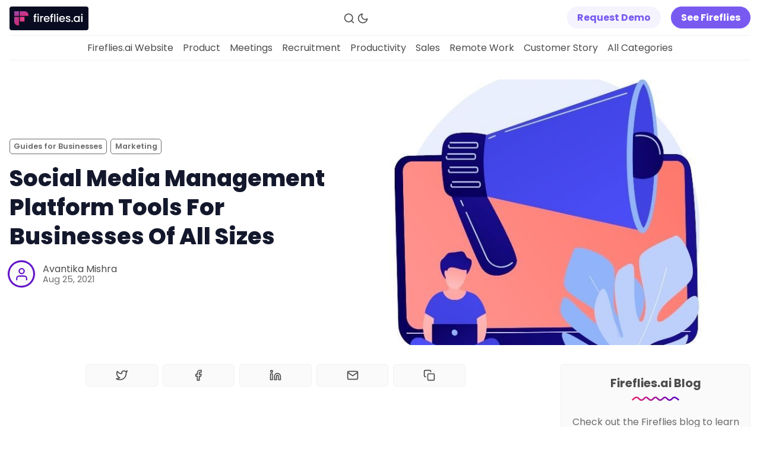

--- FILE ---
content_type: text/html; charset=utf-8
request_url: https://fireflies.ai/blog/social-media-management-tools-for-businesses-of-all-sizes/
body_size: 16568
content:
<!DOCTYPE html>
<html lang="en" data-color-scheme="light">
  <head>
    <meta charset="utf-8">
    <meta http-equiv="X-UA-Compatible" content="IE=edge">
    <link rel="icon" href="https://fireflies.ai/blog/assets/images/favicon.png" type="image/png" />

    <title>Social Media Management Platform Tools For Businesses Of All Sizes</title>

    <meta name="HandheldFriendly" content="True" />
    <meta name="viewport" content="width=device-width, initial-scale=1.0" />

    <link rel="manifest" href="https://fireflies.ai/blog/assets/manifest.webmanifest?v=3075bec21f">
    <meta name="theme-color" content="#be38f3">
    <link rel="apple-touch-icon" href="https://fireflies.ai/blog/assets/icon-192x192.png?v=3075bec21f">

    <link rel="preload" href="https://fireflies.ai/blog/assets/dist/app.min.js?v=3075bec21f" as="script">
    <link rel="preload" href="https://fireflies.ai/blog/assets/dist/app.min.css?v=3075bec21f" as="style">

    <link rel="preload stylesheet" href="https://fonts.googleapis.com/css2?family=Poppins:ital,wght@0,400;0,600;0,700;0,800;1,400;1,600;1,700;1,800&display=swap" as="font" onload="this.onload=null;this.rel='stylesheet'">
    <link rel="preload stylesheet" href="https://fonts.googleapis.com/css2?family=Open+Sans:ital,wght@0,400;0,600;1,400;1,600&display=swap" as="font" onload="this.onload=null;this.rel='stylesheet'">
    <link rel="preload stylesheet" href="https://fonts.googleapis.com/css2?family=Playfair+Display:ital@0;1&display=swap" as="font" onload="this.onload=null;this.rel='stylesheet'">

    <noscript>
      <link rel="stylesheet" href="https://fonts.googleapis.com/css2?family=Poppins:ital,wght@0,400;0,600;0,700;0,800;1,400;1,600;1,700;1,800&display=swap">
      <link rel="stylesheet" href="https://fonts.googleapis.com/css2?family=Open+Sans:ital,wght@0,400;0,600;1,400;1,600&display=swap">
      <link rel="stylesheet" href="https://fonts.googleapis.com/css2?family=Playfair+Display:ital@0;1&display=swap">
    </noscript>

    <script>
  // ===============
  // Basic Config
  // ===============
  let config = {
    /* Replace it with your domain: ghost_host: 'https://yoursite.domain' */
    ghost_url: 'https://fireflies.ghost.io/blog/',

    /* Settings > Integrations > New Custom Integration. Copy Key. Replace ghost_key below. */
    ghost_key: '66a8c0d20f69f2baf6bf698fad',

    /* Ghost version: v4 or v3 */
    ghost_version: 'v4',

    /* Default Color Scheme. Values: preference(detects user setting), light, dark. */
    color_scheme_default: 'preference',

    /* Enable Progress Bar for posts */
    enable_progress_bar: true,

    /* Enable lightbox for post images */
    enable_image_lightbox: true,

    /* Enable Scroll Top Button */
    enable_scroll_top: true,

    /* Enable hyphens */
    enable_hyphens: false,

    /* Enable PWA - Progressive Web App */
    enable_pwa: false,

    /* Replace 'biron-demo' with your disqus account shortname */
    disqus_shortname: 'biron-demo',

    /* Open external links in posts in a new tab */
    open_links_in_new_tab: false
  }

  // =========================
  // Dark/Light Theme Handling
  // =========================
  let preferredTheme;
  if (config.color_scheme_default === 'preference') {
    const preferredColorScheme = (window.matchMedia && window.matchMedia('(prefers-color-scheme: dark)').matches) ? 'dark' : 'light';
    preferredTheme = localStorage.getItem('USER_COLOR_SCHEME') || preferredColorScheme;
  } else {
    preferredTheme = localStorage.getItem('USER_COLOR_SCHEME') || config.color_scheme_default;
  }
  document.documentElement.setAttribute("data-color-scheme", preferredTheme);

  // =========================
  // Set Hyphens property
  // =========================
  const root = document.documentElement;
  if (config.enable_hyphens) {
    root.style.setProperty('--global-hyphens', 'auto')
  }

  // ===============================
  // Global values used in the theme
  // ===============================
  const global = {
    pagination_current_page: parseInt(``),
    pagination_next_page: parseInt(``),
    pagination_next_page_link: '',
    pagination_max_pages: parseInt(''),
    pagination_posts_per_page: parseInt('12'),
  }
</script>

    <link rel="stylesheet" type="text/css" href="https://fireflies.ai/blog/assets/dist/app.min.css?v=3075bec21f" />

    <script async defer src="https://fireflies.ai/blog/assets/dist/app.min.js?v=3075bec21f"></script>

    <!--cssential--><style></style><!--/cssential-->

    <meta name="description" content="In the markets of today, having a social media management platform tool is essential. Here are the top tools for businesses of all sizes.">
    <link rel="icon" href="https://fireflies.ai/blog/content/images/size/w256h256/2022/12/Logo-Icon--1-.png" type="image/png">
    <link rel="canonical" href="https://fireflies.ai/blog/social-media-management-tools-for-businesses-of-all-sizes">
    <meta name="referrer" content="no-referrer-when-downgrade">
    
    <meta property="og:site_name" content="Fireflies.ai Blog">
    <meta property="og:type" content="article">
    <meta property="og:title" content="Social Media Management Platform Tools For Businesses Of All Sizes">
    <meta property="og:description" content="In the markets of today, having a social media management platform tool is essential. Here are the top tools for businesses of all sizes.">
    <meta property="og:url" content="https://fireflies.ai/blog/social-media-management-tools-for-businesses-of-all-sizes">
    <meta property="og:image" content="https://fireflies.ai/blog/content/images/2021/08/Untitled-design--9-.jpg">
    <meta property="article:published_time" content="2021-08-25T08:48:57.000Z">
    <meta property="article:modified_time" content="2022-04-20T12:44:35.000Z">
    <meta property="article:tag" content="Guides for Businesses">
    <meta property="article:tag" content="Marketing">
    
    <meta property="article:publisher" content="https://www.facebook.com/firefliesapp">
    <meta name="twitter:card" content="summary_large_image">
    <meta name="twitter:title" content="Social Media Management Platform Tools For Businesses Of All Sizes">
    <meta name="twitter:description" content="In the markets of today, having a social media management platform tool is essential. Here are the top tools for businesses of all sizes.">
    <meta name="twitter:url" content="https://fireflies.ai/blog/social-media-management-tools-for-businesses-of-all-sizes">
    <meta name="twitter:image" content="https://fireflies.ai/blog/content/images/2021/08/Untitled-design--9-.jpg">
    <meta name="twitter:label1" content="Written by">
    <meta name="twitter:data1" content="Avantika Mishra">
    <meta name="twitter:label2" content="Filed under">
    <meta name="twitter:data2" content="Guides for Businesses, Marketing">
    <meta name="twitter:site" content="@firefliesai">
    <meta property="og:image:width" content="720">
    <meta property="og:image:height" content="720">
    
    <script type="application/ld+json">
{
    "@context": "https://schema.org",
    "@type": "Article",
    "publisher": {
        "@type": "Organization",
        "name": "Fireflies.ai Blog",
        "url": "https://fireflies.ai/blog/",
        "logo": {
            "@type": "ImageObject",
            "url": "https://fireflies.ai/blog/content/images/2022/02/FF---Blog-Logo.svg",
            "width": 133,
            "height": 40
        }
    },
    "author": {
        "@type": "Person",
        "name": "Avantika Mishra",
        "url": "https://fireflies.ai/blog/author/avantika/",
        "sameAs": []
    },
    "headline": "Social Media Management Platform Tools For Businesses Of All Sizes",
    "url": "https://fireflies.ai/blog/social-media-management-tools-for-businesses-of-all-sizes/",
    "datePublished": "2021-08-25T08:48:57.000Z",
    "dateModified": "2022-04-20T12:44:35.000Z",
    "image": {
        "@type": "ImageObject",
        "url": "https://fireflies.ai/blog/content/images/2021/08/Untitled-design--9-.jpg",
        "width": 720,
        "height": 720
    },
    "keywords": "Guides for Businesses, Marketing",
    "description": "In the markets of today, having a social media management platform tool is essential. Here are the top tools for businesses of all sizes.",
    "mainEntityOfPage": "https://fireflies.ai/blog/social-media-management-tools-for-businesses-of-all-sizes/"
}
    </script>

    <meta name="generator" content="Ghost 6.13">
    <link rel="alternate" type="application/rss+xml" title="Fireflies.ai Blog" href="https://fireflies.ai/blog/rss/">
    <script defer src="https://cdn.jsdelivr.net/ghost/portal@~2.56/umd/portal.min.js" data-i18n="true" data-ghost="https://fireflies.ai/blog/" data-key="ea638cdba9253872dd867725c0" data-api="https://fireflies.ghost.io/blog/ghost/api/content/" data-locale="en" crossorigin="anonymous"></script><style id="gh-members-styles">.gh-post-upgrade-cta-content,
.gh-post-upgrade-cta {
    display: flex;
    flex-direction: column;
    align-items: center;
    font-family: -apple-system, BlinkMacSystemFont, 'Segoe UI', Roboto, Oxygen, Ubuntu, Cantarell, 'Open Sans', 'Helvetica Neue', sans-serif;
    text-align: center;
    width: 100%;
    color: #ffffff;
    font-size: 16px;
}

.gh-post-upgrade-cta-content {
    border-radius: 8px;
    padding: 40px 4vw;
}

.gh-post-upgrade-cta h2 {
    color: #ffffff;
    font-size: 28px;
    letter-spacing: -0.2px;
    margin: 0;
    padding: 0;
}

.gh-post-upgrade-cta p {
    margin: 20px 0 0;
    padding: 0;
}

.gh-post-upgrade-cta small {
    font-size: 16px;
    letter-spacing: -0.2px;
}

.gh-post-upgrade-cta a {
    color: #ffffff;
    cursor: pointer;
    font-weight: 500;
    box-shadow: none;
    text-decoration: underline;
}

.gh-post-upgrade-cta a:hover {
    color: #ffffff;
    opacity: 0.8;
    box-shadow: none;
    text-decoration: underline;
}

.gh-post-upgrade-cta a.gh-btn {
    display: block;
    background: #ffffff;
    text-decoration: none;
    margin: 28px 0 0;
    padding: 8px 18px;
    border-radius: 4px;
    font-size: 16px;
    font-weight: 600;
}

.gh-post-upgrade-cta a.gh-btn:hover {
    opacity: 0.92;
}</style>
    <script defer src="https://cdn.jsdelivr.net/ghost/sodo-search@~1.8/umd/sodo-search.min.js" data-key="ea638cdba9253872dd867725c0" data-styles="https://cdn.jsdelivr.net/ghost/sodo-search@~1.8/umd/main.css" data-sodo-search="https://fireflies.ghost.io/blog/" data-locale="en" crossorigin="anonymous"></script>
    
    <link href="https://fireflies.ai/blog/webmentions/receive/" rel="webmention">
    <script defer src="/blog/public/cards.min.js?v=3075bec21f"></script>
    <link rel="stylesheet" type="text/css" href="/blog/public/cards.min.css?v=3075bec21f">
    <script defer src="/blog/public/comment-counts.min.js?v=3075bec21f" data-ghost-comments-counts-api="https://fireflies.ai/blog/members/api/comments/counts/"></script>
    <script defer src="/blog/public/member-attribution.min.js?v=3075bec21f"></script>
    <script defer src="/blog/public/ghost-stats.min.js?v=3075bec21f" data-stringify-payload="false" data-datasource="analytics_events" data-storage="localStorage" data-host="https://fireflies.ai/blog/.ghost/analytics/api/v1/page_hit"  tb_site_uuid="18b50ec6-aaa0-4f89-82bd-97facf43831a" tb_post_uuid="a7fe7f7b-cd73-4824-9696-b9d9067b6b14" tb_post_type="post" tb_member_uuid="undefined" tb_member_status="undefined"></script><style>:root {--ghost-accent-color: #be38f3;}</style>
    <style>
    body {
       --color-primary: #e82a73; /*change the color*/
       --color-secondary: #5C0AC7; /*change the color*/
    }
</style>

<style>
  .mc-closeModal {
    padding: 0 !important;
  }
</style>

<meta name="google-site-verification" content="LMCKiq5LSvaM-4Gc20xifO8gN6Y0-jnLW253XAmGTzo" />
<meta name="google-site-verification" content="aQkmOHF-M6ppzGmy7T210kJQ8LxWLtj27lvTIFT5ZvM" />
<meta name="robots" content="max-image-preview:large">

<!-- Google Tag Manager -->
<script>(function(w,d,s,l,i){w[l]=w[l]||[];w[l].push({'gtm.start':
new Date().getTime(),event:'gtm.js'});var f=d.getElementsByTagName(s)[0],
j=d.createElement(s),dl=l!='dataLayer'?'&l='+l:'';j.async=true;j.src=
'https://www.googletagmanager.com/gtm.js?id='+i+dl;f.parentNode.insertBefore(j,f);
})(window,document,'script','dataLayer','GTM-NCDTZPN');</script>
<!-- End Google Tag Manager -->


<script id='pixel-script-poptin' src='https://cdn.popt.in/pixel.js?id=16f33eb81f45a' async='true'></script>

<script src="https://cdn.jsdelivr.net/gh/ugokoli/tinyq/dist/tinyquoter.min.js"></script>

<script id="mcjs">!function(c,h,i,m,p){m=c.createElement(h),p=c.getElementsByTagName(h)[0],m.async=1,m.src=i,p.parentNode.insertBefore(m,p)}(document,"script","https://chimpstatic.com/mcjs-connected/js/users/c9c48c51be1439543e6100c6d/8a9e21abcfea8fce483562719.js");</script>

<script type="application/ld+json">
  {
    "@context": "https://schema.org",
    "@type": "Organization",
    "name": "Fireflies.ai Blog",
    "url": "https://fireflies.ai/blog/",
    "logo": "https://fireflies.ai/blog/content/images/2022/02/FF---Blog-Logo.svg",
    "sameAs": [
      "https://www.facebook.com/firefliesapp",
      "https://twitter.com/firefliesai",
      "https://www.instagram.com/firefliesai/",
      "https://www.linkedin.com/company/fireflies-inc/"
    ]
  }
</script>

<script type="application/ld+json">
  {
    "@context": "https://schema.org",
    "@type": "ItemList",
    "itemListElement": [
      {
        "@type": "ListItem",
        "position": "1",
        "item": {
          "@type": "Article",
          "url": "https://fireflies.ai/blog/how-to-create-a-customer-journey-map/",
          "headline": "How to Create a Customer Journey Map",
          "image": "https://fireflies.ai/blog/content/images/size/w2000/2022/06/MyApril10.jpg",
          "dateCreated": "2022-06-17",
            "author": {
              "@type": "Person",
              "name": "Medha Bhatt",
              "url" : "https://fireflies.ai/blog/author/medha/"
            }
          }
        },
      {
        "@type": "ListItem",
        "position": "2",
        "item": {
          "@type": "Article",
          "headline": "What is AI Transcription? Everything You Need to Know",
          "url": "https://fireflies.ai/blog/what-is-ai-transcription/",
          "image": "https://fireflies.ai/blog/content/images/size/w2000/2022/05/What-is-AI-Transcription-.png",
          "dateCreated": "2022-05-25",
            "author": {
              "@type": "Person",
              "name": "Medha Bhatt",
              "url" : "https://fireflies.ai/blog/author/medha/"
            }
          }
        },
      {
        "@type": "ListItem",
        "position": "3",
        "item": {
          "@type": "Article",
          "headline": "Feature Update: Stay Organized with Fireflies’ Notebook Channels",
          "url": "https://fireflies.ai/blog/fireflies-update-notebook-channels/",
          "image": "https://images.unsplash.com/photo-1512314889357-e157c22f938d?crop=entropy&cs=tinysrgb&fit=max&fm=jpg&ixid=MnwxMTc3M3wwfDF8c2VhcmNofDN8fHVwZGF0ZXxlbnwwfHx8fDE2NTMzODczNzE&ixlib=rb-1.2.1&q=80&w=2000",
          "dateCreated": "2022-05-22",
            "author": {
              "@type": "Person",
              "name": "Medha Bhatt",
              "url" : "https://fireflies.ai/blog/author/medha/"
            }
          }
        }
    ]
  }
</script>

 <script type="application/ld+json">
  {
    "@context": "https://schema.org/",
    "@type": "WebSite",
    "name": "Fireflies.ai Blog",
    "url": "https://fireflies.ai/blog/",
    "potentialAction": {
      "@type": "SearchAction",
      "target": "https://fireflies.ai/blog/?q={search_term_string}{search_term_string}",
      "query-input": "required name=search_term_string"
    }
  }
</script>

<script>
document.addEventListener("DOMContentLoaded", function() {
    const links = document.querySelectorAll("a");
    links.forEach(function(link) {
        if (link.host !== window.location.host) {
            link.setAttribute("target", "_blank");
            link.setAttribute("rel", "noopener noreferrer");
        }
    });
});
</script>

    <script>
      (function() {
        function removeTrailingSlash(url) {
          return url.replace(/\/$/, '') || '/';
        }

        function updateCanonicalUrl() {
          const currentUrl = window.location.href;
          const urlWithoutTrailingSlash = removeTrailingSlash(currentUrl);
          
          let canonicalLink = document.querySelector('link[rel="canonical"]');
          
          if (canonicalLink) {
            canonicalLink.href = urlWithoutTrailingSlash;
          } else {
            canonicalLink = document.createElement('link');
            canonicalLink.rel = 'canonical';
            canonicalLink.href = urlWithoutTrailingSlash;
            document.head.appendChild(canonicalLink);
          }
        }

        if (document.readyState === 'loading') {
          document.addEventListener('DOMContentLoaded', updateCanonicalUrl);
        } else {
          updateCanonicalUrl();
        }
      })();
    </script>


    <link href="//cdn-images.mailchimp.com/embedcode/horizontal-slim-10_7.css" rel="stylesheet" type="text/css">

    <Script type="text/javascript" src="https://paperform.co/__embed.min.js"></Script>
  </head>
  <body class="post-template tag-guides-for-businesses tag-marketing">
    <div class="search" id="search">
  <div class="search__header">
    <form action="/" method="get" class="search__form" id="search-form">
      <input type="text" id="ghost-search-field" class="search__input"
        title="Search" placeholder="Search" autocomplete="off" required/>
      <div class="search__icon">
        <i class="icon icon-search icon--lg">
  <svg class="icon__svg">
    <use xlink:href="https://fireflies.ai/blog/assets/icons/feather-sprite.svg?v=3075bec21f#search"></use>
  </svg>
</i>      </div>
    </form>
    <a tabindex="0" class="search--close" id="search-close">
      <i class="icon icon-x icon--lg">
  <svg class="icon__svg">
    <use xlink:href="https://fireflies.ai/blog/assets/icons/feather-sprite.svg?v=3075bec21f#x"></use>
  </svg>
</i>    </a>
  </div>
  <div class="search-helper">
        <div class="search__tag js-search-tag" tabindex="0" title="Productivity">Productivity</div>
        <div class="search__tag js-search-tag" tabindex="0" title="Meetings">Meetings</div>
        <div class="search__tag js-search-tag" tabindex="0" title="Guides for Businesses">Guides for Businesses</div>
        <div class="search__tag js-search-tag" tabindex="0" title="Sales">Sales</div>
        <div class="search__tag js-search-tag" tabindex="0" title="Product">Product</div>
        <div class="search__tag js-search-tag" tabindex="0" title="Customer Story">Customer Story</div>
        <div class="search__tag js-search-tag" tabindex="0" title="transcription">transcription</div>
        <div class="search__tag js-search-tag" tabindex="0" title="AI and ML">AI and ML</div>
  </div>
  <div class="search-content">
    <div class="search-result" id="ghost-search-results"></div>
  </div>
</div>

    <div class="menu" id="menu">
  <div class="container-fluid">
    <div class="row">
      <div class="col-xs-12 is-flex end-xs">
        <a tabindex="0" class="menu--close" id="menu-close">
          <i class="icon icon-x icon--lg">
  <svg class="icon__svg">
    <use xlink:href="https://fireflies.ai/blog/assets/icons/feather-sprite.svg?v=3075bec21f#x"></use>
  </svg>
</i>        </a>
      </div>
      <div class="col-xs-12">
        <div class="menu__main">
          <ul class="nav">
    <li class="nav-fireflies-ai-website"><a href="https://fireflies.ai">Fireflies.ai Website</a></li>
    <li class="nav-product"><a href="https://fireflies.ai/blog/tag/product/">Product</a></li>
    <li class="nav-meetings"><a href="https://fireflies.ai/blog/tag/meeting-tips-and-resources/">Meetings</a></li>
    <li class="nav-recruitment"><a href="https://fireflies.ai/blog/tag/hr-management-and-recruitment/">Recruitment</a></li>
    <li class="nav-productivity"><a href="https://fireflies.ai/blog/tag/productivity/">Productivity</a></li>
    <li class="nav-sales"><a href="https://fireflies.ai/blog/tag/sales/">Sales</a></li>
    <li class="nav-remote-work"><a href="https://fireflies.ai/blog/tag/remote-work/">Remote Work</a></li>
    <li class="nav-customer-story"><a href="https://fireflies.ai/blog/tag/customer-story/">Customer Story</a></li>
    <li class="nav-all-categories"><a href="https://fireflies.ai/blog/tags/">All Categories</a></li>
</ul>

        </div>
        <div class="menu__secondary">
          <ul class="nav">
    <li class="nav-fireflies-ai-app"><a href="https://app.fireflies.ai/login">Fireflies.ai App</a></li>
    <li class="nav-request-demo"><a href="https://requestinfo.fireflies.ai/">Request Demo</a></li>
</ul>

        </div>
      </div>
    </div>
  </div>
</div>
      <header class="header">
  <div id="progress"></div>
  <div class="header__top">
    <div class="container-fluid wrapper">
      <div class="row">
        <div class="col-xs-6 col-md-4 middle-xs is-flex">
          <div class="header__brand flex-cc">
            <a href="https://fireflies.ai/blog/">
                <img class="header__logo-light" src="https://fireflies.ai/blog/content/images/2022/02/FF---Blog-Logo.svg" alt="Fireflies.ai Blog">
            </a>
          </div>
        </div>

        <div class="col-xs-3 col-md-2 end-xs middle-xs is-flex">
          <div class="header__search">
            <a class="header__search--open" id="search-open" tabindex="0"
               title="Search" aria-label="Search">
              <i class="icon icon-search icon--sm">
  <svg class="icon__svg">
    <use xlink:href="https://fireflies.ai/blog/assets/icons/feather-sprite.svg?v=3075bec21f#search"></use>
  </svg>
</i>            </a>
          </div>

          <div class="header__theme">
            <a class="header__theme--toggle" id="theme-dark" tabindex="0"
              title="Dark Theme" aria-label="Dark Theme">
              <i class="icon icon-moon icon--sm">
  <svg class="icon__svg">
    <use xlink:href="https://fireflies.ai/blog/assets/icons/feather-sprite.svg?v=3075bec21f#moon"></use>
  </svg>
</i>            </a>
            <a class="header__theme--toggle" id="theme-light" tabindex="0"
              title="Light Theme" aria-label="Light Theme">
              <i class="icon icon-sun icon--sm">
  <svg class="icon__svg">
    <use xlink:href="https://fireflies.ai/blog/assets/icons/feather-sprite.svg?v=3075bec21f#sun"></use>
  </svg>
</i>            </a>
          </div>
        </div>

        <div class="col-xs-3 col-md-6 end-xs middle-xs is-flex">
          <div class="header__member">
            <a class="header__member--open" tabindex="0" aria-label="Subscribe/Log in">
              <i class="icon icon-user icon--sm">
  <svg class="icon__svg">
    <use xlink:href="https://fireflies.ai/blog/assets/icons/feather-sprite.svg?v=3075bec21f#user"></use>
  </svg>
</i>            </a>

            <div class="header__member-options">


              <a
                class="signup-link header-cta"
                href="#"
                style="color: #795af1; background: #f4f3fe; border: 1px solid #f4f3fe"
                onMouseOver="this.style.background='#e4e3ee'"
                onMouseOut="this.style.background='#f4f3fe'"
                onclick="(function(){Paperform.popup('exnqmbby', {prefill: { utm_source: 'blog_navbar' }})})()"
              >
                Request Demo
              </a>
              &nbsp;
              <a
                class="signup-link header-cta"
                href="https://fireflies.ai/?utm_source=blog&utm_medium=referral&utm_campaign=header"
                style="color: white; background: #795af1; border: 1px solid #795af1"
                onMouseOver="this.style.background='#694ae1'"
                onMouseOut="this.style.background='#795af1'"
              >
                See Fireflies
              </a>
            </div>
          </div>

          <button id="menu-open" class="header__menu--open hamburger"
            type="button" title="Menu" aria-label="Menu">
            <span></span>
          </button>
        </div>
      </div>
    </div>
  </div>

  <div class="header__bottom">
    <div class="container-fluid wrapper">
      <div class="row">
        <nav class="col-xs header__nav">
          <ul class="nav">
    <li class="nav-fireflies-ai-website"><a href="https://fireflies.ai">Fireflies.ai Website</a></li>
    <li class="nav-product"><a href="https://fireflies.ai/blog/tag/product/">Product</a></li>
    <li class="nav-meetings"><a href="https://fireflies.ai/blog/tag/meeting-tips-and-resources/">Meetings</a></li>
    <li class="nav-recruitment"><a href="https://fireflies.ai/blog/tag/hr-management-and-recruitment/">Recruitment</a></li>
    <li class="nav-productivity"><a href="https://fireflies.ai/blog/tag/productivity/">Productivity</a></li>
    <li class="nav-sales"><a href="https://fireflies.ai/blog/tag/sales/">Sales</a></li>
    <li class="nav-remote-work"><a href="https://fireflies.ai/blog/tag/remote-work/">Remote Work</a></li>
    <li class="nav-customer-story"><a href="https://fireflies.ai/blog/tag/customer-story/">Customer Story</a></li>
    <li class="nav-all-categories"><a href="https://fireflies.ai/blog/tags/">All Categories</a></li>
</ul>

        </nav>
      </div>
    </div>
  </div>
</header>
    <main class="main">
      
<div class="container-fluid wrapper">
  <div class="row">
    <div class="col-xs-12">
      <div class="post-hero">
    <figure class="post-hero__image">
      <img
        class="lazyload"
        data-srcset="/blog/content/images/size/w300/2021/08/Untitled-design--9-.jpg 300w,
                /blog/content/images/size/w600/2021/08/Untitled-design--9-.jpg 600w,
                /blog/content/images/size/w1000/2021/08/Untitled-design--9-.jpg 1000w,
                /blog/content/images/size/w2000/2021/08/Untitled-design--9-.jpg 2000w"
        data-sizes="(max-width: 800px) 50vw,
                (max-width: 1170px) 60vw,
                1400px"
        data-src="/blog/content/images/size/w2000/2021/08/Untitled-design--9-.jpg"
        src="https://fireflies.ai/blog/assets/images/img-placeholder-md.jpg?v=3075bec21f"
        alt="Social Media Management Platform Tools For Businesses Of All Sizes"
      />
    </figure>
  <div class="post-hero__content">
    <div class="post-hero__header">
          <a class="tag-guides-for-businesses post-hero__tag" href="/blog/tag/guides-for-businesses/" 
          title="Guides for Businesses" aria-label="Guides for Businessess">Guides for Businesses</a>
          <a class="tag-marketing post-hero__tag" href="/blog/tag/marketing/" 
          title="Marketing" aria-label="Marketings">Marketing</a>
    </div>

    <h1 class="post-hero__title">Social Media Management Platform Tools For Businesses Of All Sizes</h1>

    <div class="post-hero__details">
      <div class="post-hero__authors is-flex ">
          <div class="post-hero__author">
              <a href="/blog/author/avantika/" class="post-hero__author-icon" aria-label="Avantika Mishra">
                <i class="icon icon-user">
  <svg class="icon__svg">
    <use xlink:href="https://fireflies.ai/blog/assets/icons/feather-sprite.svg?v=3075bec21f#user"></use>
  </svg>
</i>              </a>
          </div>
      </div>

      <div class="post-hero__info">
        <div class="post-hero__author-names">
          <a href="/blog/author/avantika/">Avantika Mishra</a>
        </div>

        <time datetime="2021-08-25" class="post-hero__date">
          Aug 25, 2021
        </time>
      </div>
    </div>
  </div>
</div>    </div>
    <div class="col-xs-12 col-lg-8 col-xl-9">
      <article class="post tag-guides-for-businesses tag-marketing post-access-public has-sidebar">
          <div class="social-share">
  <a class="social-share__item js-share" tabindex="0"
      data-type="twitter" data-title="Social%20Media%20Management%20Platform%20Tools%20For%20Businesses%20Of%20All%20Sizes" data-url="https://fireflies.ai/blog/social-media-management-tools-for-businesses-of-all-sizes/"
      title="Share on Twitter" aria-label="Share on Twitter">
    <i class="icon icon-twitter icon--sm">
  <svg class="icon__svg">
    <use xlink:href="https://fireflies.ai/blog/assets/icons/feather-sprite.svg?v=3075bec21f#twitter"></use>
  </svg>
</i>  </a>
  <a class="social-share__item js-share" tabindex="0"
      data-type="facebook" data-title="Social%20Media%20Management%20Platform%20Tools%20For%20Businesses%20Of%20All%20Sizes" data-url="https://fireflies.ai/blog/social-media-management-tools-for-businesses-of-all-sizes/"
      title="Share on Facebook" aria-label="Share on Facebook">
    <i class="icon icon-facebook icon--sm">
  <svg class="icon__svg">
    <use xlink:href="https://fireflies.ai/blog/assets/icons/feather-sprite.svg?v=3075bec21f#facebook"></use>
  </svg>
</i>  </a>
  <a class="social-share__item js-share" tabindex="0"
      data-type="linkedin" data-title="Social%20Media%20Management%20Platform%20Tools%20For%20Businesses%20Of%20All%20Sizes" data-url="https://fireflies.ai/blog/social-media-management-tools-for-businesses-of-all-sizes/"
      title="Share on Linkedin" aria-label="Share on Linkedin">
    <i class="icon icon-linkedin icon--sm">
  <svg class="icon__svg">
    <use xlink:href="https://fireflies.ai/blog/assets/icons/feather-sprite.svg?v=3075bec21f#linkedin"></use>
  </svg>
</i>  </a>
  <a href="/cdn-cgi/l/email-protection#[base64]" class="social-share__item js-share" tabindex="0" data-type="email" data-title="Social%20Media%20Management%20Platform%20Tools%20For%20Businesses%20Of%20All%20Sizes" data-url="https://fireflies.ai/blog/social-media-management-tools-for-businesses-of-all-sizes/" title="Share by email" aria-label="Share by email">
    <i class="icon icon-mail icon--sm">
  <svg class="icon__svg">
    <use xlink:href="https://fireflies.ai/blog/assets/icons/feather-sprite.svg?v=3075bec21f#mail"></use>
  </svg>
</i>  </a>
  <a class="copy-link js-share js-copy-link" tabindex="0"
    data-type="copy" data-title="Social%20Media%20Management%20Platform%20Tools%20For%20Businesses%20Of%20All%20Sizes" data-url="https://fireflies.ai/blog/social-media-management-tools-for-businesses-of-all-sizes/"
    title="Copy to clipboard" data-label="Copied!" aria-label="Copy to clipboard">
    <i class="icon icon-copy icon--sm">
  <svg class="icon__svg">
    <use xlink:href="https://fireflies.ai/blog/assets/icons/feather-sprite.svg?v=3075bec21f#copy"></use>
  </svg>
</i>  </a>
</div>
        <div class="post__content">
            <p></p><p>If you’re a small business, you know the importance of social media marketing. You could have one of the most beautiful products ready to benefit the cause of humankind, but without the right reach and social media growth, your product is at risk of getting lost in the sky of many clouds.</p><p>The question is - Is it worth investing in social media when starting your business? Or rather - Should considering a social media marketing management <em>platform</em> be a focus area for your marketing strategy this year?</p><p>While the answer depends on what you want to achieve, there is no denying that social media management platforms are a powerful tool for small businesses.</p><p>By now we know that social selling is a major revenue contributor for companies across the globe. And <a href="https://optinmonster.com/social-selling-statistics/?ref=fireflies.ai">statistics show</a> that over 50% of customer loyalty is driven by a salesperson’s ability to deliver unique product insights, easily done through social media.</p><p>That’s where social media management tools come in the picture. They enable you to automate, analyze, better control and dive deeper into your social media accounts, so you can focus on creating great content.</p><p>You can use the tools to find new customers, drive traffic to your website, engage with your existing customers more meaningfully, and even establish yourself as a thought leader with the right reach and content.</p><h2 id="why-do-you-need-a-social-media-management-platform">Why Do You Need A Social Media Management Platform?</h2><p></p><p>Considering more than half the world’s population is on some form of social media, businesses are aggressively shifting focus on their social media strategies for greater visibility for their products and services.</p><p>The golden rule of social media is consistency. Because of the sheer vastness of the possibilities out there and so much that a brand can do, it’s important to create a focused trajectory for your company and follow suit with a consistent campaign.</p><p>Using the power of social media management tools can dramatically streamline a brand’s social media growth, engagement with customers, and thus, identity.</p><figure class="kg-card kg-bookmark-card"><a class="kg-bookmark-container" href="https://fireflies.ai/blog/ai-in-marketing/"><div class="kg-bookmark-content"><div class="kg-bookmark-title">Top 8 ways of using AI in marketing to boost ROI</div><div class="kg-bookmark-description">The power of AI is allowing new and exciting opportunities to emerge in the digital marketing space. Here’s all you need to know about AI in digital marketing- trends, top tips, examples.</div><div class="kg-bookmark-metadata"><img class="kg-bookmark-icon" src="https://fireflies.ai/blog/assets/icon-192x192.png?v&#x3D;be1d517e7e" alt=""><span class="kg-bookmark-author">Remote Work Tips, Meeting Productivity, and a Lot More | Fireflies.ai Blog</span><span class="kg-bookmark-publisher">Avantika Mishra</span></div></div><div class="kg-bookmark-thumbnail"><img src="https://s3.amazonaws.com/ghost-blog-ff/2021/05/Untitled-design.png" alt=""></div></a></figure><h2 id="why-use-a-social-media-management-platform">Why Use A Social Media Management Platform?</h2><p></p><p>While there is a lot of noise in the social media management platform space with a variety of possibilities and features on offer, here are the top categories to seek for a dynamic social media presence:</p><h3 id="1-publishing-and-scheduling">1. Publishing and Scheduling</h3><p>Social media management platforms let you automate publishing and scheduling posts in bulk and in advance. You can do that across multiple social media accounts (of multiple social media platforms) through a single social media management platform.</p><p><strong>Features to look out for:</strong><br>Can you visualize your monthly calendar, automate posting, or customize across channels in the same window? Are multiple profiles included? Do you have unlimited scheduling?</p><h3 id="2-unified-social-inbox">2. Unified Social Inbox</h3><p>If you’ve experienced scaling up as a brand, you know what happens when your social media is flooded with questions and queries amid everything else. Social media management platforms let you manage all your social media inboxes from one place.</p><p><strong>Features to look out for:</strong><br>Can you engage with your audience in real-time across social channels? </p><h3 id="3-social-monitoring">3. Social Monitoring</h3><p>Probably one of the strongest pros of social media management platforms is that they help you understand the market. Let’s put it another way and break it down-</p><!--kg-card-begin: html--><div class="alert warning">
Imagine the world of social media was just a room, with hundreds of buyers and hundreds of sellers. If you were to enter this room with your business, how would you best know the ‘ways’ of this market? As very aptly described in the book, The Practice of Adaptive Leadership: "Standing in the balcony is better than dancing on the floor."
</div>
<!--kg-card-end: html--><p>In our context, it means being able to analyze the evolution of the market and catering to its needs require <a href="https://fireflies.ai/blog/competitive-intelligence/">competitive intelligence and market research</a>. Social media management platforms are a great way to gain that understanding.</p><p><strong>Features to look out for:</strong></p><p>Can you monitor your brand’s reputation and listen to your audience by monitoring keywords and competitors’ measuring sentiment?</p><h3 id="4-competitor-analysis">4. Competitor Analysis</h3><p>Social media management platforms can be significant contributors in researching your competitor.</p><p>With features like keyword search, or competitor follower search, demographic targeting, etc, there is a lot you can extract to help you better plan your next steps as a brand, or at least bring some clarity to the direction you do (or don’t) want to take.</p><p><strong>Features to look out for:</strong><br>Can you track and compare your competitive advantage with social analytics and reporting?</p><!--kg-card-begin: html--><div style="border: 3px solid #E82A72; text-align: center; padding: 5px">
          <h5 style="font-size: 20px; color: #E82A72">
            <span>&#128161;</span> Fireflies Tip
          </h5>
          <p style="font-size:14px">
            It's also worth noting that every app has a free trial or even a totally free plan. Don't decide on one based just on our observations; try the two or three that sound like they will suit you best, and go from there
          </p>
        </div>
<!--kg-card-end: html--><h2 id="top-social-media-management-tools-for-small-to-medium-businesses">Top Social Media Management Tools For <strong>Small-to-Medium Businesses</strong></h2><p></p><p>We did some research into the top social management tools so you don’t have to. Here are our top picks (in no particular order).</p><h3 id="1-buffer">1. Buffer</h3><figure class="kg-card kg-image-card"><img src="https://lh6.googleusercontent.com/KCDxAgL_gk2aZtfIsSC2tYuGyHdPFT-f63mNPCpvLcJyIMKWAR03vRX74YbOv1mzaJqemdNCg2LDYH__k86n7-kSXYqaEi_AK-WMqTIMAGACiVEswkyr79d2KnXnswDF8ycQPKGi" class="kg-image" alt="Top Social Media Management Tools For Small-to-Medium Businesses: Buffer " loading="lazy"></figure><p>Buffer is an intuitive and streamlined social media management platform used by enterprises, businesses of different sizes, or even individuals. That’s what makes it dynamic and popular.</p><p>It has a suite of products for engagement, publishing, analytics, and even team collaboration to aid your social media activity. My personal favorite thing about Buffer is that the UX feels clean, and tools are intuitive.</p><p>For example- by default, Buffer creates four slots per day: in the morning, around noon, late-afternoon, and later in the evening for the time zone you've selected.</p><p><strong>Price</strong>: Forever free plan, $15, $99, $199, and $399 per month (with a 14-day free trial)</p><h3 id="2-hootsuite">2. Hootsuite</h3><figure class="kg-card kg-image-card"><img src="https://lh4.googleusercontent.com/IXJwzIcD-Js7XY6mIsigJXgEsb5aHwHWU8SKkJNO9PMwDINMCf3fDZUJL5elnx4NHDixQkHLjuQBZWJbTQcf1JyNPV0PQiznBJByMmz2EFXCzzTjOuIyG_DaKC7ymy1pmc3GJb-f" class="kg-image" alt="Here is one of the top Social Media Management Tools For Small-to-Medium Businesses" loading="lazy"></figure><p>Hootsuite is probably one of the biggest social media management tools and is used by <a href="https://hootsuite.com/en-sg/newsroom/press-releases/hootsuite-surpasses-15-million-users-hosts-worlds-largest-online-social-media-conference-for-free?ref=fireflies.ai">over 15 million people already.</a> They stand true to their success, in the sense that it’s an all-in-one platform that allows you to curate and schedule content, measure your social ROI, run social media ads, and more.</p><p>Hootsuite can also help you monitor the social web with custom social streams. These customizable feeds let you watch the social web for mentions, new followers, search terms, hashtags, engagement, and more.</p><p>My personal favorite thing about Hootsuite is how it lets you monitor multiple accounts and keywords, connect with over 35 social networks, and bulk schedule social media posts.</p><p><strong>Price:</strong> Free plan, $29, $129, $599 per month, and enterprise pricing (with a 30-day free trial).</p><h3 id="3-sprout-social">3. Sprout Social</h3><figure class="kg-card kg-image-card"><img src="https://lh5.googleusercontent.com/_FgAYf2OAW8HQcJ0ED1Xy5aWWLBr1dozMEChDPZGYfOy3tNi6KZ1MjUG_Rg7ohI-juQV0Z_NnOH-PNKXextk_JSWwxEmia6OiTPw2gAW5aokiqP1yCwf6W6mbNRdOsb9AXdjiSlo" class="kg-image" alt="sprout social is one of the best social media marketing platform " loading="lazy"></figure><p>SproutSocial is a social media management tool that assists with social listening, publishing, engagement, and analysis. The tool helps streamline the processes of how you engage with your customers by helping you share relevant content on social platforms as well as create and send personalized messages to prospects, customers, and followers.</p><p>The tool also gives an insight into what types of campaigns are working in real-time, thus creating flexibility to adjust your marketing based on how well it is doing.</p><!--kg-card-begin: html--><div style="border: 3px solid #E82A72; text-align: center; padding: 5px">
          <h5 style="font-size: 20px; color: #E82A72">
            <span>&#128161;</span> Fireflies Tip
          </h5>
          <p style="font-size:14px">
           You can integrate Sprout Social’s customer care functionality with HubSpot.
          </p>
        </div>
<!--kg-card-end: html--><h3 id="4-meetedgar">4. MeetEdgar</h3><figure class="kg-card kg-image-card"><img src="https://lh6.googleusercontent.com/8thge64zCcZC15XSX2PlCdC_HQ6WkItmq6qniigxplQkBE9ePU_PaVHdoBPwBgf1p5jc3VYeBemXSZoYHfooxMSYHOmvJZfdcNGRuFgIixQlocBx2IChQMjv2dWU_EI2rXtquMUu" class="kg-image" alt="Best Social media marketing management platform: MeetEdgar is a popular choice " loading="lazy"></figure><p>MeetEdgar works like an autopilot tool for multiple social media accounts. It holds the capacity to do a lot of heavy lifting and automation that saves valuable time for your marketers.</p><p>One of the things that makes MeetEdgar an interesting social media management platform tool is that it is compatible with Facebook, Twitter, Linkedin, AND Instagram!</p><p>But MeetEdgar isn't an analytics tool, just a scheduling one. It has the usual post-scheduling features you'd expect to see in such a package, including the bulk importing of a series of cross-network updates</p><p>The app can find quote-worthy text from links, and then compose updates to go along with them.</p><p><strong>Pricing: </strong><a href="https://meetedgar.com/pricing/?ref=fireflies.ai">$19/month</a> for Edgar Lite with three social media accounts, unlimited media library, four categories, and unlimited support.</p><h3 id="5-later">5. Later</h3><figure class="kg-card kg-image-card"><img src="https://lh5.googleusercontent.com/YxF8X3dy0aixl8PX5alwAsAZwNL_EAhRJYMB8B7o_ESB3pSIxS4CQwRM1ynMHleCz1x1pojRO4djdRJB4VgKL5A9VXMv6C-EykiMZSqzJt6VcJMcYEysLFcHuJZGUWf31UKpeTI8" class="kg-image" alt="later is on top of the list of best social media management platforms this year" loading="lazy"></figure><p>Although Later allows you to post on your Instagram, Twitter, Facebook, and Pinterest accounts, it has a strong emphasis on Instagram and is very popular amongst small businesses that focus on growth and engagement through Instagram.</p><p>My favorite thing about Later is its visual content calendar, where one can easily drag and drop images to schedule them. It also comes along with a free <a href="https://later.com/free-link-in-bio/?ref=fireflies.ai">link-in-bio tool</a> that you can use in your Instagram bio to link a ‘shoppable’ Instagram feed (almost like a catalog with pictures that you can ‘click’ to see more about).</p><p>You can use the link in the bio feature to drive traffic to your website by linking podcasts, blogs or other landing pages.</p><p><strong>Pricing</strong>: Later has multiple prices. It lets you use a free account with restricted actions, and then has three packs ranging between $12.50 - $33.33 per month.</p><h2 id="top-social-media-management-tools-for-enterprises">Top Social Media Management Tools For Enterprises</h2><p></p><h3 id="1-sendible">1. Sendible</h3><figure class="kg-card kg-image-card"><img src="https://lh4.googleusercontent.com/t3NK_b05aZ0WRY_P87QygsOcRAxQilocpQm9Ob3J0sBKjop_7AQRsimF8Z5UDDmutB4Kvwz2DO4VvvW2rNF8OtLjGXbH3FW573gkoaLrVbUrH4xrvQQvMGZbCRG3jzV6zaBHNdUq" class="kg-image" alt="Top Social Media Management Tools For Enterprises" loading="lazy"></figure><p>Sensible is a social media management tool that is made especially for agencies with multiple clients. One of its top features is that it allows you to customize your dashboard according to your branding to attract new clients.</p><p>What makes Sensible unique is that it comes with impressive integrations such as Canva graphics editor, royalty-free image search, and YouTube search. It also provides automation for scheduling posts like other social media management tools.</p><p><strong>Pricing</strong>: $29, $99, $199, $299 per month, and enterprise pricing (with a 30-day free trial)</p><h3 id="2-eclincher">2. eClincher</h3><figure class="kg-card kg-image-card"><img src="https://lh5.googleusercontent.com/rfWAncEqbUXGODZHZSdKEd7gylcZHh8uu8bkC-YDRoHBuw2qQ9RoUMiSfoE7cd2sTtYwogtfKcz1Gl4Z3ra6VfPbe208ftk53CKKjjEIbQJ7nvZTFk-yjqlcw9kXD3rsO8Z2RHM2" class="kg-image" alt="Looking for a good Social Media Management Tools For Enterprises? consider eclincher" loading="lazy"></figure><p>Like most social media management tools,<a href="https://eclincher.com/?ref=fireflies.ai"> </a>eClincher allows you to schedule and publish posts, respond to social messages, and analyze your social media performance.</p><p>But what makes it different from other social media management platform tools is that it allows you to auto-post with smart queues and RSS feeds, maintains a media library for your images, and lets you find new social media influencers to connect with.</p><p><strong>Price:</strong> $49, $99, $199 per month, and enterprise pricing (with a 14-day free trial)</p><h3 id="3-salesforce-social-studio">3. Salesforce Social Studio</h3><figure class="kg-card kg-image-card"><img src="https://lh6.googleusercontent.com/lt-tm2OrIJdBGileOZ30toFoInmTW5le_3BlW79Jja07rqC49kdXb0w3IfAKqCeJOsOTIoYWXZTez5uxmX0NoYfQ5lK2jkdWxKupeq8PxZNkVDYENBCioxkSgq3po0xDibtfzkcq" class="kg-image" alt="salesforce social studio is one of the best Social Media Management Tools For Enterprises out there" loading="lazy"></figure><p>Salesforce, <a href="https://fireflies.ai/blog/best-crm-tools/">a very popular name in the CRM industry</a>, now also has solutions for social media marketing management.</p><p>Salesforce Social Studio is probably the most comprehensive set of products for enterprises. A part of salesforce’s marketing cloud platform, the tool can help you strengthen your customer relationships by streamlining your marketing, customer service, and sales effort on social media.</p><p>Its utility lies in the way it lets you gather market and competitive intelligence on social media</p><figure class="kg-card kg-bookmark-card"><a class="kg-bookmark-container" href="https://fireflies.ai/blog/competitive-intelligence/"><div class="kg-bookmark-content"><div class="kg-bookmark-title">A Guide to Competitive Intelligence: All You Need To Know</div><div class="kg-bookmark-description">Competitive intelligence makes it easier to understand the strengths and weaknesses of your competition, which can improve your business intelligence. Here’s a guide to CI along with best practices.</div><div class="kg-bookmark-metadata"><img class="kg-bookmark-icon" src="https://fireflies.ai/blog/assets/icon-192x192.png?v&#x3D;be1d517e7e" alt=""><span class="kg-bookmark-author">Remote Work Tips, Meeting Productivity, and a Lot More | Fireflies.ai Blog</span><span class="kg-bookmark-publisher">Avantika Mishra</span></div></div><div class="kg-bookmark-thumbnail"><img src="https://s3.amazonaws.com/ghost-blog-ff/2021/04/jeshoots-com-fzOITuS1DIQ-unsplash.jpg" alt=""></div></a></figure><h2 id="last-two-cents">Last Two Cents</h2><p></p><p>Listed above are some of the top-performing social media management tools out there. </p><p>While most of them more or less give you similar functionality, if you have specific social media targets to achieve, then explore a few social media management platforms before you invest in any one.</p><p>And remember, social media tools are a means to achieve a greater end - creating a narrative through your content, and engagement that sets your brand apart.</p><p>Stay consistent in your efforts, and utilize whatever social media management platform you opt for to gather the right knowledge about the market you exist in. <br>May the market force be with you!</p><!--kg-card-begin: html--><div style="text-align:center;"><strong><u>Read Next:</u></strong></div><br><!--kg-card-end: html--><figure class="kg-card kg-bookmark-card"><a class="kg-bookmark-container" href="https://fireflies.ai/blog/how-to-create-a-marketing-strategy/"><div class="kg-bookmark-content"><div class="kg-bookmark-title">How To Create A Marketing Strategy: 7 Steps to A Perfect Marketing Plan</div><div class="kg-bookmark-description">How to create a marketing strategy that yields desired results? This is probably the first hurdle any new business owner wants to tackle. Let’s see how to craft a perfect business plan with just 7 steps.</div><div class="kg-bookmark-metadata"><img class="kg-bookmark-icon" src="https://fireflies.ai/blog/assets/icon-192x192.png?v&#x3D;be1d517e7e" alt=""><span class="kg-bookmark-author">Remote Work Tips, Meeting Productivity, and a Lot More | Fireflies.ai Blog</span><span class="kg-bookmark-publisher">Manasvi Pawaria</span></div></div><div class="kg-bookmark-thumbnail"><img src="https://fireflies.ai/blog/content/images/2021/06/title.jpg" alt=""></div></a></figure>
        </div>

          <div class="post-width">
            <hr>
<a href="https://fireflies.ai/?utm_source=blog&utm_medium=referral&utm_campaign=post">
  <img src="/blog/assets/images/fireflies-cta-banner.png" alt="Try Fireflies for free" />
</a>

<hr>

          </div>
      </article>
    </div>
    <div class="col-xs-12 col-lg-4 col-xl-3 has-sidebar">
      <aside class="sidebar">
  <div class="sidebar__section">
    <h5 class="sidebar__title">Fireflies.ai Blog</h5>
    <div class="icon__wave">
  <svg class="wave" version="1.1" 
    xmlns="http://www.w3.org/2000/svg" 
    xmlns:xlink="http://www.w3.org/1999/xlink" 
    x="0px" y="0px"
    viewBox="0 0 456.7 39.9" style="enable-background:new 0 0 456.7 39.9;" xml:space="preserve">
    <path class="line" 
      d="M4.2,33.2c0.1-0.1,7-6.9,15.9-13.8C27.7,13.7,38.7,6,47.5,6c7.5,0,14,6.6,20.3,12.9l0.4,0.4
         c6.8,6.9,14.6,14.6,24.6,14.6c9.9,0,17.7-7.8,24.5-14.6l0.5-0.5C124,12.5,130.5,6,137.9,6c7.5,0,13.9,6.5,20.2,12.9l0.4,0.4
         c6.8,6.9,14.6,14.6,24.5,14.6c10,0,17.8-7.8,24.6-14.6l0.5-0.5C214.4,12.5,220.9,6,228.4,6c7.5,0,14,6.5,20.2,12.9l0.4,0.4
         c6.8,6.9,14.5,14.6,24.5,14.6c9.9,0,17.7-7.8,24.5-14.6l0.3-0.3c6.3-6.4,12.9-13,20.5-13c7.5,0,14.1,6.6,20.4,13l0.3,0.3
         c6.8,6.9,14.6,14.6,24.5,14.6c9.9,0,17.6-7.8,24.5-14.6l0.2-0.2C395.1,12.6,401.6,6,409.2,6c8.7,0,19.8,7.7,27.3,13.4
         c8.9,6.8,15.9,13.7,16,13.8"/>
  </svg>
</div>    <div class="sidebar__description">Check out the Fireflies blog to learn more about our product, customer stories, and our take on meetings, remote working, productivity, and more.</div>
    <div class="social-links">
  <a class="social-links__item facebook"
     href="https://www.facebook.com/firefliesapp" target="_blank" title="Facebook"
     aria-label="Facebook" rel="noreferrer">
    <i class="icon icon-facebook">
  <svg class="icon__svg">
    <use xlink:href="https://fireflies.ai/blog/assets/icons/feather-sprite.svg?v=3075bec21f#facebook"></use>
  </svg>
</i>    <p>Facebook</p>
  </a>
  <a class="social-links__item twitter"
     href="https://x.com/firefliesai" target="_blank" title="Twitter"
     aria-label="Twitter" rel="noreferrer">
    <i class="icon icon-twitter">
  <svg class="icon__svg">
    <use xlink:href="https://fireflies.ai/blog/assets/icons/feather-sprite.svg?v=3075bec21f#twitter"></use>
  </svg>
</i>    <p>Twitter</p>
  </a>
  <a class="social-links__item instagram"
     href="https://instagram.com/firefliesai" target="_blank" title="Instagram"
     aria-label="Instagram" rel="noreferrer">
    <i class="icon icon-instagram">
  <svg class="icon__svg">
    <use xlink:href="https://fireflies.ai/blog/assets/icons/feather-sprite.svg?v=3075bec21f#instagram"></use>
  </svg>
</i>    <p>Instagram</p>
  </a>
  <a class="social-links__item linkedin"
     href="https://www.linkedin.com/company/fireflies-inc/" target="_blank" title="Linkedin"
     aria-label="Linkedin" rel="noreferrer">
    <i class="icon icon-linkedin">
  <svg class="icon__svg">
    <use xlink:href="https://fireflies.ai/blog/assets/icons/feather-sprite.svg?v=3075bec21f#linkedin"></use>
  </svg>
</i>    <p>Linkedin</p>
  </a>
</div>
    <div style="align-items: center; text-align: center; margin-top: 10px">
      <a href="https://app.fireflies.ai/?utm_source=blog&utm_medium=referral&utm_campaign=sidebar">
        <button
            class="btn btn--brand m-b"
            style="color: white; background: #7A5AF8; border: 1px solid #7A5AF8"
            onMouseOver="this.style.background='#6A4Ae8'"
            onMouseOut="this.style.background='#7A5AF8'"
        >
          Visit Fireflies app
        </button>
      </a>
    </div>
  </div>




</aside>
    </div>
  </div>
</div>

  <section class="related-posts">
    <div class="container-fluid wrapper">
      <h5 class="section__title">You might also like</h5>
      <div class="icon__wave">
  <svg class="wave" version="1.1" 
    xmlns="http://www.w3.org/2000/svg" 
    xmlns:xlink="http://www.w3.org/1999/xlink" 
    x="0px" y="0px"
    viewBox="0 0 456.7 39.9" style="enable-background:new 0 0 456.7 39.9;" xml:space="preserve">
    <path class="line" 
      d="M4.2,33.2c0.1-0.1,7-6.9,15.9-13.8C27.7,13.7,38.7,6,47.5,6c7.5,0,14,6.6,20.3,12.9l0.4,0.4
         c6.8,6.9,14.6,14.6,24.6,14.6c9.9,0,17.7-7.8,24.5-14.6l0.5-0.5C124,12.5,130.5,6,137.9,6c7.5,0,13.9,6.5,20.2,12.9l0.4,0.4
         c6.8,6.9,14.6,14.6,24.5,14.6c10,0,17.8-7.8,24.6-14.6l0.5-0.5C214.4,12.5,220.9,6,228.4,6c7.5,0,14,6.5,20.2,12.9l0.4,0.4
         c6.8,6.9,14.5,14.6,24.5,14.6c9.9,0,17.7-7.8,24.5-14.6l0.3-0.3c6.3-6.4,12.9-13,20.5-13c7.5,0,14.1,6.6,20.4,13l0.3,0.3
         c6.8,6.9,14.6,14.6,24.5,14.6c9.9,0,17.6-7.8,24.5-14.6l0.2-0.2C395.1,12.6,401.6,6,409.2,6c8.7,0,19.8,7.7,27.3,13.4
         c8.9,6.8,15.9,13.7,16,13.8"/>
  </svg>
</div>      <div class="row">
          <div class="col-xs-12 col-md-6 col-lg-4 post-wrap">
            <div class="post-card col">
  <div class="special-bg"></div>
    <a class="post-card__image" href="/blog/top-microsoft-teams-chrome-extensions-in-2025/" title="7 Top Microsoft Teams Chrome Extensions in 2025" aria-label="7 Top Microsoft Teams Chrome Extensions in 2025">
      <img class="lazyload"
          data-srcset="/blog/content/images/size/w300/2025/02/Copy-of-Meeting-etiquette-rules-all-professionals-must-follow---2025-02-19T171426.051.png 300w,
                  /blog/content/images/size/w600/2025/02/Copy-of-Meeting-etiquette-rules-all-professionals-must-follow---2025-02-19T171426.051.png 600w,
                  /blog/content/images/size/w1000/2025/02/Copy-of-Meeting-etiquette-rules-all-professionals-must-follow---2025-02-19T171426.051.png 1000w,
                  /blog/content/images/size/w2000/2025/02/Copy-of-Meeting-etiquette-rules-all-professionals-must-follow---2025-02-19T171426.051.png 2000w"
          data-sizes="(max-width: 1000px) 50vw, 700px"
          data-src="/blog/content/images/size/w1000/2025/02/Copy-of-Meeting-etiquette-rules-all-professionals-must-follow---2025-02-19T171426.051.png"
          src="https://fireflies.ai/blog/assets/images/img-placeholder-md.jpg?v=3075bec21f"
          alt="7 Top Microsoft Teams Chrome Extensions in 2025"
      />
    </a>

  <div class="post-card__content">
    <div class="post-card__header">
          <a class="tag-productivity post-card__tag" href="/blog/tag/productivity/" 
          title="Productivity" aria-label="Productivitys">Productivity</a>
      <div class="post-card__tag public">members</div>

    </div>

    <h2 class="post-card__title">
      <a href="/blog/top-microsoft-teams-chrome-extensions-in-2025/" title="7 Top Microsoft Teams Chrome Extensions in 2025" aria-label="7 Top Microsoft Teams Chrome Extensions in 2025">7 Top Microsoft Teams Chrome Extensions in 2025</a>
    </h2>

    <div class="post-card__details">
      <div class="post-card__authors is-flex ">
          <div class="post-card__author 1">
              <a href="/blog/author/fireflies/" class="post-card__author-image" aria-label="Fireflies">
                <img 
                  class="lazyload" 
                  data-src="/blog/content/images/size/w100/2023/05/Logo-Icon--1-.png" 
                  alt="Fireflies" 
                  src="/blog/content/images/size/w30/2023/05/Logo-Icon--1-.png" 
                />
              </a>
          </div>
      </div>

      <div class="post-card__info">
        <div class="post-card__author-names">
          <a href="/blog/author/fireflies/">Fireflies</a>
        </div>

        <time datetime="2025-02-19" class="post-card__date">
          Feb 19, 2025
        </time>
      </div>
    </div>

  </div>
</div>          </div>
          <div class="col-xs-12 col-md-6 col-lg-4 post-wrap">
            <div class="post-card col">
  <div class="special-bg"></div>
    <a class="post-card__image" href="/blog/microsoft-teams-vs-google-meet/" title="Microsoft Teams vs. Google Meet: Which is Best for Small Teams in 2025?" aria-label="Microsoft Teams vs. Google Meet: Which is Best for Small Teams in 2025?">
      <img class="lazyload"
          data-srcset="/blog/content/images/size/w300/2025/02/Copy-of-Meeting-etiquette-rules-all-professionals-must-follow---2025-02-11T164348.169.png 300w,
                  /blog/content/images/size/w600/2025/02/Copy-of-Meeting-etiquette-rules-all-professionals-must-follow---2025-02-11T164348.169.png 600w,
                  /blog/content/images/size/w1000/2025/02/Copy-of-Meeting-etiquette-rules-all-professionals-must-follow---2025-02-11T164348.169.png 1000w,
                  /blog/content/images/size/w2000/2025/02/Copy-of-Meeting-etiquette-rules-all-professionals-must-follow---2025-02-11T164348.169.png 2000w"
          data-sizes="(max-width: 1000px) 50vw, 700px"
          data-src="/blog/content/images/size/w1000/2025/02/Copy-of-Meeting-etiquette-rules-all-professionals-must-follow---2025-02-11T164348.169.png"
          src="https://fireflies.ai/blog/assets/images/img-placeholder-md.jpg?v=3075bec21f"
          alt="Microsoft Teams vs. Google Meet: Which is Best for Small Teams in 2025?"
      />
    </a>

  <div class="post-card__content">
    <div class="post-card__header">
          <a class="tag-meeting-tips-and-resources post-card__tag" href="/blog/tag/meeting-tips-and-resources/" 
          title="Meetings" aria-label="Meetingss">Meetings</a>
      <div class="post-card__tag public">members</div>

    </div>

    <h2 class="post-card__title">
      <a href="/blog/microsoft-teams-vs-google-meet/" title="Microsoft Teams vs. Google Meet: Which is Best for Small Teams in 2025?" aria-label="Microsoft Teams vs. Google Meet: Which is Best for Small Teams in 2025?">Microsoft Teams vs. Google Meet: Which is Best for Small Teams in 2025?</a>
    </h2>

    <div class="post-card__details">
      <div class="post-card__authors is-flex ">
          <div class="post-card__author 1">
              <a href="/blog/author/fireflies/" class="post-card__author-image" aria-label="Fireflies">
                <img 
                  class="lazyload" 
                  data-src="/blog/content/images/size/w100/2023/05/Logo-Icon--1-.png" 
                  alt="Fireflies" 
                  src="/blog/content/images/size/w30/2023/05/Logo-Icon--1-.png" 
                />
              </a>
          </div>
      </div>

      <div class="post-card__info">
        <div class="post-card__author-names">
          <a href="/blog/author/fireflies/">Fireflies</a>
        </div>

        <time datetime="2025-02-11" class="post-card__date">
          Feb 11, 2025
        </time>
      </div>
    </div>

  </div>
</div>          </div>
          <div class="col-xs-12 col-md-6 col-lg-4 post-wrap">
            <div class="post-card col">
  <div class="special-bg"></div>
    <a class="post-card__image" href="/blog/best-ai-powered-tools-for-salesforce/" title="The 6 Best AI-Powered Tools for Salesforce" aria-label="The 6 Best AI-Powered Tools for Salesforce">
      <img class="lazyload"
          data-srcset="/blog/content/images/size/w300/2025/01/Copy-of-Meeting-etiquette-rules-all-professionals-must-follow---2025-01-30T202829.792.png 300w,
                  /blog/content/images/size/w600/2025/01/Copy-of-Meeting-etiquette-rules-all-professionals-must-follow---2025-01-30T202829.792.png 600w,
                  /blog/content/images/size/w1000/2025/01/Copy-of-Meeting-etiquette-rules-all-professionals-must-follow---2025-01-30T202829.792.png 1000w,
                  /blog/content/images/size/w2000/2025/01/Copy-of-Meeting-etiquette-rules-all-professionals-must-follow---2025-01-30T202829.792.png 2000w"
          data-sizes="(max-width: 1000px) 50vw, 700px"
          data-src="/blog/content/images/size/w1000/2025/01/Copy-of-Meeting-etiquette-rules-all-professionals-must-follow---2025-01-30T202829.792.png"
          src="https://fireflies.ai/blog/assets/images/img-placeholder-md.jpg?v=3075bec21f"
          alt="The 6 Best AI-Powered Tools for Salesforce"
      />
    </a>

  <div class="post-card__content">
    <div class="post-card__header">
          <a class="tag-ai-and-ml post-card__tag" href="/blog/tag/ai-and-ml/" 
          title="AI and ML" aria-label="AI and MLs">AI and ML</a>
      <div class="post-card__tag public">members</div>

    </div>

    <h2 class="post-card__title">
      <a href="/blog/best-ai-powered-tools-for-salesforce/" title="The 6 Best AI-Powered Tools for Salesforce" aria-label="The 6 Best AI-Powered Tools for Salesforce">The 6 Best AI-Powered Tools for Salesforce</a>
    </h2>

    <div class="post-card__details">
      <div class="post-card__authors is-flex ">
          <div class="post-card__author 1">
              <a href="/blog/author/ayush/" class="post-card__author-image" aria-label="Ayush Kudesia">
                <img 
                  class="lazyload" 
                  data-src="/blog/content/images/size/w100/2023/12/2680500d-0533-459a-9829-b99848ac38dc-EDIT-1.jpg" 
                  alt="Ayush Kudesia" 
                  src="/blog/content/images/size/w30/2023/12/2680500d-0533-459a-9829-b99848ac38dc-EDIT-1.jpg" 
                />
              </a>
          </div>
      </div>

      <div class="post-card__info">
        <div class="post-card__author-names">
          <a href="/blog/author/ayush/">Ayush Kudesia</a>
        </div>

        <time datetime="2025-01-30" class="post-card__date">
          Jan 30, 2025
        </time>
      </div>
    </div>

  </div>
</div>          </div>
      </div>
    </div>
  </section>

    </main>

      <footer class="footer">
  <div class="container-fluid wrapper">
    <div class="footer__top">
      <div class="row">
        <div class="col-xs-12 col-md-3">
          <h5 class="m-b-sm">Navigation</h5>
          <ul class="nav">
    <li class="nav-fireflies-ai-website"><a href="https://fireflies.ai">Fireflies.ai Website</a></li>
    <li class="nav-product"><a href="https://fireflies.ai/blog/tag/product/">Product</a></li>
    <li class="nav-meetings"><a href="https://fireflies.ai/blog/tag/meeting-tips-and-resources/">Meetings</a></li>
    <li class="nav-recruitment"><a href="https://fireflies.ai/blog/tag/hr-management-and-recruitment/">Recruitment</a></li>
    <li class="nav-productivity"><a href="https://fireflies.ai/blog/tag/productivity/">Productivity</a></li>
    <li class="nav-sales"><a href="https://fireflies.ai/blog/tag/sales/">Sales</a></li>
    <li class="nav-remote-work"><a href="https://fireflies.ai/blog/tag/remote-work/">Remote Work</a></li>
    <li class="nav-customer-story"><a href="https://fireflies.ai/blog/tag/customer-story/">Customer Story</a></li>
    <li class="nav-all-categories"><a href="https://fireflies.ai/blog/tags/">All Categories</a></li>
</ul>

        </div>

          <div class="col-xs-12 col-md-3">
            <h5 class="m-b-sm">Useful links</h5>
            <ul class="nav">
    <li class="nav-fireflies-ai-app"><a href="https://app.fireflies.ai/login">Fireflies.ai App</a></li>
    <li class="nav-request-demo"><a href="https://requestinfo.fireflies.ai/">Request Demo</a></li>
</ul>

          </div>

        <div class="col-xs-12 col-md-3">
          <h5 class="m-b-sm">Social Media</h5>
          <div class="social-links">
  <a class="social-links__item facebook"
     href="https://www.facebook.com/firefliesapp" target="_blank" title="Facebook"
     aria-label="Facebook" rel="noreferrer">
    <i class="icon icon-facebook">
  <svg class="icon__svg">
    <use xlink:href="https://fireflies.ai/blog/assets/icons/feather-sprite.svg?v=3075bec21f#facebook"></use>
  </svg>
</i>    <p>Facebook</p>
  </a>
  <a class="social-links__item twitter"
     href="https://x.com/firefliesai" target="_blank" title="Twitter"
     aria-label="Twitter" rel="noreferrer">
    <i class="icon icon-twitter">
  <svg class="icon__svg">
    <use xlink:href="https://fireflies.ai/blog/assets/icons/feather-sprite.svg?v=3075bec21f#twitter"></use>
  </svg>
</i>    <p>Twitter</p>
  </a>
  <a class="social-links__item instagram"
     href="https://instagram.com/firefliesai" target="_blank" title="Instagram"
     aria-label="Instagram" rel="noreferrer">
    <i class="icon icon-instagram">
  <svg class="icon__svg">
    <use xlink:href="https://fireflies.ai/blog/assets/icons/feather-sprite.svg?v=3075bec21f#instagram"></use>
  </svg>
</i>    <p>Instagram</p>
  </a>
  <a class="social-links__item linkedin"
     href="https://www.linkedin.com/company/fireflies-inc/" target="_blank" title="Linkedin"
     aria-label="Linkedin" rel="noreferrer">
    <i class="icon icon-linkedin">
  <svg class="icon__svg">
    <use xlink:href="https://fireflies.ai/blog/assets/icons/feather-sprite.svg?v=3075bec21f#linkedin"></use>
  </svg>
</i>    <p>Linkedin</p>
  </a>
</div>
        </div>

        <div class="col-xs-12 col-md-3">
          <h5 class="m-b-sm">Fireflies.ai Blog</h5>
          <div class="m-b" id="footer-subscribe">Check out the Fireflies blog to learn more about our product, customer stories, and our take on meetings, remote working, productivity, and more.</div>

          <form action="https://fireflies.us4.list-manage.com/subscribe/post?u=c9c48c51be1439543e6100c6d&amp;id=619e5d8173" method="post" id="mc-embedded-subscribe-form" name="mc-embedded-subscribe-form" class="validate subscribe-form" target="_blank" data-members-form="subscribe" novalidate>
  <input type="email" value="" name="EMAIL" id="mce-EMAIL" placeholder="Your email address" required>
  <button
      id="mc-embedded-subscribe"
      class="btn--brand"
      type="submit"
      name="subscribe"
      title="Subscribe"
      aria-label="Subscribe"
  >
    <i class="icon icon-send">
  <svg class="icon__svg">
    <use xlink:href="https://fireflies.ai/blog/assets/icons/feather-sprite.svg?v=3075bec21f#send"></use>
  </svg>
</i>  </button>
  <div style="position: absolute; left: -5000px;" aria-hidden="true">
    <input type="text" name="b_c9c48c51be1439543e6100c6d_619e5d8173" tabindex="-1" value="">
  </div>
</form>
        </div>
      </div>
    </div>
    <div class="footer__bottom">
      <div>&copy; 2026&nbsp;<a href="https://fireflies.ai/blog/">Fireflies.ai Blog</a>.</div>
    </div>
  </div>
</footer>
      <div class="scroll-to-top"><i class="icon icon-arrow-up">
  <svg class="icon__svg">
    <use xlink:href="https://fireflies.ai/blog/assets/icons/feather-sprite.svg?v=3075bec21f#arrow-up"></use>
  </svg>
</i></div>

    <svg class="wave-gradient" version="1.1">
  <defs>
    <linearGradient id="gradient" x1="0%" y1="0%" x2="100%" y2="0%">
      <stop offset="0%" stop-color="var(--color-primary)" />
      <stop offset="100%" stop-color="var(--color-secondary)" />
    </linearGradient>
  </defs>
</svg>
    <script data-cfasync="false" src="/cdn-cgi/scripts/5c5dd728/cloudflare-static/email-decode.min.js"></script><script>
      if (config.enable_pwa && 'serviceWorker' in navigator) {
        window.addEventListener('load', () => {
          navigator.serviceWorker.register('/sw.js');
        });
      }
    </script>

    <!-- Google Tag Manager (noscript) -->
<noscript><iframe src="https://www.googletagmanager.com/ns.html?id=GTM-NCDTZPN"
height="0" width="0" style="display:none;visibility:hidden"></iframe></noscript>
<!-- End Google Tag Manager (noscript) -->


<script type="text/javascript">
  document.addEventListener("DOMContentLoaded", function(event) {
    window.TinyQ.init();
  });
</script>
  </body>
</html>


--- FILE ---
content_type: text/css; charset=UTF-8
request_url: https://fireflies.ai/blog/assets/dist/app.min.css?v=3075bec21f
body_size: 16761
content:
:root{--global-max-width:1280px;--global-radius:5px;--global-radius-rounded:50%;--global-hyphens:none;--color-primary:#e50b4f;--color-primary-light:#f4165b;--color-primary-dark:#cd0a47;--color-secondary:#f9d400;--color-secondary-light:#ffdc14;--color-secondary-dark:#e0be00;--color-black:#000;--color-dark:#080c21;--color-dark-accent:#14182c;--color-dark-accent-2:#1c1f33;--color-grey-darker:#4c4c4c;--color-grey-dark:#6b6b6b;--color-grey:silver;--color-grey-light:#d2d2d2;--color-grey-lighter:#e5e5e5;--color-light-accent:#f2f2f2;--color-light:#fafafa;--color-white:#fff;--color-error:#fc3860;--color-success:#48c774;--color-warning:#fddd57;--color-info:#249cee;--color-text:var(--color-dark);--color-text-accent-1:var(--color-dark-accent);--color-text-accent-2:var(--color-grey-darker);--color-text-accent-3:var(--color-grey-dark);--color-text-reverse:var(--color-light);--color-bg:var(--color-white);--color-bg-accent-1:var(--color-light);--color-bg-accent-2:var(--color-light-accent);--color-bg-accent-3:var(--color-grey-lighter);--color-bg-reverse:var(--color-dark);--color-border:#eff1f3;--color-border-dark:#212437;--font-family-serif:"Playfair Display",Times,Georgia,serif;--font-family-sans-serif:"Poppins",Tahoma,Arial,sans-serif;--font-family-secondary:"Open Sans",Tahoma,Arial,sans-serif;--font-family-monospace:Consolas,Monaco,monospace;--font-size-base:1rem;--font-weight-ultra-thin:100;--font-weight-thin:300;--font-weight-regular:400;--font-weight-medium:500;--font-weight-semi-bold:600;--font-weight-bold:700;--font-weight-extra-bold:800;--font-weight-black:900;--line-height-base:1.6;--animation-name:ease-in-out;--animation-duration:400ms;--animation-duration-lg:800ms;--animation-duration-xl:1200ms;--animation-delay:100ms;--gap:1em;--gap-rem:1rem;--gap-xs:calc(var(--gap)*0.25);--gap-sm:calc(var(--gap)*0.5);--gap-lg:calc(var(--gap)*2);--gap-xl:calc(var(--gap)*4);--breakpoint-sm:36em;--breakpoint-md:48em;--breakpoint-lg:62em;--breakpoint-xl:75em;--screen-sm-min:var(--breakpoint-sm)em;--screen-md-min:var(--breakpoint-md)em;--screen-lg-min:var(--breakpoint-lg)em;--screen-xl-min:var(--breakpoint-lg)em;--gutter-width:1rem;--outer-margin:1rem;--gutter-compensation:calc(var(--gutter-width)*-1);--half-gutter-width:calc(var(--gutter-width)*0.5);--container-sm:calc(var(--breakpoint-sm) + var(--gutter-width));--container-md:calc(var(--breakpoint-md) + var(--gutter-width));--container-lg:calc(var(--breakpoint-lg) + var(--gutter-width));--container-xl:calc(var(--breakpoint-xl) + var(--gutter-width))}html{box-sizing:border-box}*,:after,:before{box-sizing:inherit}html{line-height:1.15;-webkit-text-size-adjust:100%}body{margin:0}main{display:block}h1{font-size:2em;margin:.67em 0}hr{box-sizing:content-box;height:0;overflow:visible}pre{font-family:monospace,monospace;font-size:1em}a{background-color:transparent}abbr[title]{border-bottom:none;text-decoration:underline;-webkit-text-decoration:underline dotted;text-decoration:underline dotted}b,strong{font-weight:bolder}code,kbd,samp{font-family:monospace,monospace;font-size:1em}small{font-size:80%}sub,sup{font-size:75%;line-height:0;position:relative;vertical-align:baseline}sub{bottom:-.25em}sup{top:-.5em}img{border-style:none}button,input,optgroup,select,textarea{font-family:inherit;font-size:100%;line-height:1.15;margin:0}button,input{overflow:visible}button,select{text-transform:none}[type=button],[type=reset],[type=submit],button{-webkit-appearance:button}[type=button]::-moz-focus-inner,[type=reset]::-moz-focus-inner,[type=submit]::-moz-focus-inner,button::-moz-focus-inner{border-style:none;padding:0}[type=button]:-moz-focusring,[type=reset]:-moz-focusring,[type=submit]:-moz-focusring,button:-moz-focusring{outline:1px dotted ButtonText}fieldset{padding:.35em .75em .625em}legend{box-sizing:border-box;color:inherit;display:table;max-width:100%;padding:0;white-space:normal}progress{vertical-align:baseline}textarea{overflow:auto}[type=checkbox],[type=radio]{box-sizing:border-box;padding:0}[type=number]::-webkit-inner-spin-button,[type=number]::-webkit-outer-spin-button{height:auto}[type=search]{-webkit-appearance:textfield;outline-offset:-2px}[type=search]::-webkit-search-decoration{-webkit-appearance:none}::-webkit-file-upload-button{-webkit-appearance:button;font:inherit}details{display:block}summary{display:list-item}[hidden],template{display:none}body,html{font-size:1rem;font-size:var(--font-size-base);font-weight:400;font-weight:var(--font-weight-regular);font-family:Poppins,Tahoma,Arial,sans-serif;font-family:var(--font-family-sans-serif);line-height:1.6;line-height:var(--line-height-base);-webkit-font-smoothing:antialiased;-moz-osx-font-smoothing:grayscale;-webkit-text-size-adjust:100%;-ms-text-size-adjust:100%;-webkit-hyphens:none;-webkit-hyphens:var(--global-hyphens);-ms-hyphens:none;-ms-hyphens:var(--global-hyphens);hyphens:none;hyphens:var(--global-hyphens)}body{color:#080c21;color:var(--color-text);background-color:#fff;background-color:var(--color-bg);display:flex;flex-direction:column;min-height:100vh;overflow-x:hidden}[data-color-scheme=light] #theme-dark{visibility:visible;opacity:1}@media (prefers-reduced-motion:reduce),(print){body{--animation-duration:1ms}}h1,h2,h3,h4,h5,h6{font-family:Poppins,Tahoma,Arial,sans-serif;font-family:var(--font-family-sans-serif);color:inherit;word-break:break-word}h1 a,h2 a,h3 a,h4 a,h5 a,h6 a{color:inherit}h1{font-size:2.5rem;font-size:calc(var(--font-size-base)*2.5);font-size:calc(1.6rem + .8vw);font-size:calc(var(--font-size-base)*1.6 + .8vw);line-height:1.28;line-height:calc(var(--line-height-base)*0.8);margin:0 0 .5em;margin:0 0 calc(var(--gap)*0.5)}h1,h2{font-weight:700;font-weight:var(--font-weight-bold)}h2{font-size:2rem;font-size:calc(var(--font-size-base)*2);font-size:calc(1.3rem + .8vw);font-size:calc(var(--font-size-base)*1.3 + .8vw);line-height:1.36;line-height:calc(var(--line-height-base)*0.85);margin:0 0 .6em;margin:0 0 calc(var(--gap)*0.6)}h3{font-size:1.8rem;font-size:calc(var(--font-size-base)*1.8);font-size:calc(1rem + .8vw);font-size:calc(var(--font-size-base)*1 + .8vw);line-height:1.44;line-height:calc(var(--line-height-base)*0.9);margin:0 0 .7em;margin:0 0 calc(var(--gap)*0.7)}h3,h4{font-weight:700;font-weight:var(--font-weight-bold)}h4{font-size:1.5rem;font-size:calc(var(--font-size-base)*1.5);font-size:calc(.9rem + .6vw);font-size:calc(var(--font-size-base)*0.9 + .6vw);line-height:1.52;line-height:calc(var(--line-height-base)*0.95);margin:0 0 .8em;margin:0 0 calc(var(--gap)*0.8)}h5{font-size:1.25rem;font-size:calc(var(--font-size-base)*1.25);font-size:calc(.9rem + .4vw);font-size:calc(var(--font-size-base)*0.9 + .4vw);margin:0 0 .9em;margin:0 0 calc(var(--gap)*0.9)}h5,h6{font-weight:700;font-weight:var(--font-weight-bold);line-height:1.6;line-height:calc(var(--line-height-base)*1)}h6{font-size:1rem;font-size:calc(var(--font-size-base)*1);font-size:calc(.9rem + .1vw);font-size:calc(var(--font-size-base)*0.9 + .1vw);margin:0 0 1em;margin:0 0 calc(var(--gap)*1)}p{font-size:1rem;font-size:var(--font-size-base);line-height:1.7;line-height:calc(.1 + var(--line-height-base));margin:0 0 2em;margin:0 0 var(--gap-lg)}a{color:var(--color-link);color:inherit;text-decoration:none;box-shadow:none}blockquote{margin:0 0 2em;margin-bottom:var(--gap-lg);font-family:Playfair Display,Times,Georgia,serif;font-family:var(--font-family-serif);font-size:1.1rem;font-size:calc(var(--font-size-base)*1.1);line-height:1.6;line-height:var(--line-height-base);background-color:#fafafa;background-color:var(--color-bg-accent-1);border:1px solid #eff1f3;border-left:3px solid #e50b4f;border:1px solid var(--color-border);border-left:3px solid var(--color-primary);border-top-right-radius:5px;border-top-right-radius:var(--global-radius);border-bottom-right-radius:5px;border-bottom-right-radius:var(--global-radius);padding:2em;padding:var(--gap-lg);text-align:center;position:relative;width:100%}blockquote.important-info:before{content:""}blockquote:before{content:"‟";position:absolute;top:0;text-align:center;left:0;right:0;font-family:sans-serif;font-weight:800;font-weight:var(--font-weight-extra-bold);font-size:6rem;line-height:3rem;color:#e50b4f;color:var(--color-primary)}blockquote+figcaption cite{display:block;font-size:inherit;text-align:right;font-style:italic}blockquote cite{font-weight:700;font-weight:var(--font-weight-bold)}blockquote p{margin:0}.important-info{padding:2em;padding:var(--gap-lg);background-color:#fafafa;background-color:var(--color-bg-accent-1);border:1px solid #eff1f3;border-left:3px solid #e50b4f;border:1px solid var(--color-border);border-left:3px solid var(--color-primary);border-top-right-radius:5px;border-top-right-radius:var(--global-radius);border-bottom-right-radius:5px;border-bottom-right-radius:var(--global-radius)}.italic,em,i{font-style:italic}.bold,b,strong{font-weight:700;font-weight:var(--font-weight-bold)}.small,small{font-size:80%}table{font-family:Poppins,Tahoma,Arial,sans-serif;font-family:var(--font-family-sans-serif);margin:1em 0;margin:var(--gap) 0;border-gap:0;border-collapse:collapse;border-left:1px solid #eff1f3;border-left:1px solid var(--color-border);border-right:1px solid #eff1f3;border-right:1px solid var(--color-border);max-width:100%;overflow:hidden}table td,table th{padding:1em;padding:var(--gap);line-height:1.6;line-height:var(--line-height-base)}table tr{white-space:pre}table thead tr{border-top:1px solid #eff1f3;border-top:1px solid var(--color-border)}table tbody tr,table thead tr{border-bottom:1px solid #eff1f3;border-bottom:1px solid var(--color-border)}.responsive-table{display:block;width:100%;overflow-x:auto}ol,ul{margin:0 0 2em;margin:0 0 var(--gap-lg)}ol li,ul li{line-height:1.6;line-height:var(--line-height-base)}ol li a,ul li a{color:inherit}ol ol,ol ul,ul ol,ul ul{margin-top:0;margin-bottom:0}.list{list-style:disc outside none;list-style:initial}.list--unstyled{padding-left:0;list-style:none}input,select,textarea{width:100%;display:block;padding:1em;padding:var(--gap);margin-bottom:1em;margin-bottom:var(--gap);border:none;box-shadow:0 0 0 1px #eff1f3;box-shadow:0 0 0 1px var(--color-border);border-radius:5px;border-radius:var(--global-radius);outline:0;line-height:normal;background-color:transparent;font-size:1rem;font-size:var(--font-size-base);font-family:Poppins,Tahoma,Arial,sans-serif;font-family:var(--font-family-sans-serif);color:inherit}input:active,input:focus,input:hover,select:active,select:focus,select:hover,textarea:active,textarea:focus,textarea:hover{box-shadow:0 0 0 1px #e50b4f;box-shadow:0 0 0 1px var(--color-primary)}input:-ms-input-placeholder,input::-webkit-input-placeholder,input::placeholder,select:-ms-input-placeholder,select::-webkit-input-placeholder,select::placeholder,textarea:-ms-input-placeholder,textarea::-webkit-input-placeholder,textarea::placeholder{color:#6b6b6b;color:var(--color-text-accent-3);font-weight:400;font-weight:var(--font-weight-regular)}.btn,button{color:inherit;font-weight:700;font-weight:var(--font-weight-bold);font-family:Poppins,Tahoma,Arial,sans-serif;font-family:var(--font-family-sans-serif);font-size:1rem;font-size:var(--font-size-base);letter-spacing:.025rem;letter-spacing:calc(var(--font-size-base)*0.025);line-height:1;background-color:#f2f2f2;background-color:var(--color-bg-accent-2);text-transform:uppercase;display:inline-block;outline:none;border:none;cursor:pointer;border-radius:5px;border-radius:var(--global-radius);padding:1em 2em;padding:var(--gap) var(--gap-lg);-webkit-appearance:button}.btn:active,.btn:focus,.btn:hover,button:active,button:focus,button:hover{background-color:#e5e5e5;background-color:var(--color-bg-accent-3)}.btn--xs,button--xs{font-size:.8rem;font-size:calc(var(--font-size-base)*0.8)}.btn--sm,button--sm{font-size:.9rem;font-size:calc(var(--font-size-base)*0.9)}.btn--lg,button--lg{font-size:1.2rem;font-size:calc(var(--font-size-base)*1.2)}.btn--xl,button--xl{font-size:1.4rem;font-size:calc(var(--font-size-base)*1.4)}.btn--rounded,button--rounded{border-radius:3rem;border-radius:calc(var(--font-size-base)*3)}.btn--wide,button--wide{padding:1em 4em;padding:var(--gap) var(--gap-xl)}.btn--full,button--full{width:100%}.btn--opac,button--opac{background:transparent}.btn--dark,button--dark{background-color:#14182c;color:#fafafa;color:var(--color-light)}.btn--dark:active,.btn--dark:focus,.btn--dark:hover,button--dark:active,button--dark:focus,button--dark:hover{background-color:#212437}.btn--light,button--light{background-color:#eee;color:#080c21;color:var(--color-dark)}.btn--light:active,.btn--light:focus,.btn--light:hover,button--light:active,button--light:focus,button--light:hover{background-color:#e1e1e1}.btn--brand,button--brand{background-color:#e50b4f;background-color:var(--color-primary);color:#fafafa;color:var(--color-light);border-color:#e50b4f;border-color:var(--color-primary)}.btn--brand:active,.btn--brand:focus,.btn--brand:hover,button--brand:active,button--brand:focus,button--brand:hover{background-color:#ce0a47}.btn--secondary,button--secondary{background-color:#f9d400;background-color:var(--color-secondary);border-color:#f9d400;border-color:var(--color-secondary)}.btn--secondary:active,.btn--secondary:focus,.btn--secondary:hover,button--secondary:active,button--secondary:focus,button--secondary:hover{background-color:#e0bf00}.btn--bordered,button--bordered{box-shadow:0 0 0 1px #6b6b6b;box-shadow:0 0 0 1px var(--color-text-accent-3);background-color:transparent;color:#6b6b6b;color:var(--color-text-accent-3)}.btn--bordered:active,.btn--bordered:focus,.btn--bordered:hover,button--bordered:active,button--bordered:focus,button--bordered:hover{background-color:transparent;box-shadow:0 0 0 2px #6b6b6b;box-shadow:0 0 0 2px var(--color-text-accent-3)}.btn--bordered.btn--brand,button--bordered.btn--brand{box-shadow:0 0 0 1px #e50b4f;box-shadow:0 0 0 1px var(--color-primary);color:#e50b4f;color:var(--color-primary)}.btn--bordered.btn--brand:active,.btn--bordered.btn--brand:focus,.btn--bordered.btn--brand:hover,button--bordered.btn--brand:active,button--bordered.btn--brand:focus,button--bordered.btn--brand:hover{background-color:transparent;box-shadow:0 0 0 2px #e50b4f;box-shadow:0 0 0 2px var(--color-primary)}.btn--bordered.btn--secondary,button--bordered.btn--secondary{box-shadow:0 0 0 1px #f9d400;box-shadow:0 0 0 1px var(--color-secondary);color:#f9d400;color:var(--color-secondary)}.btn--bordered.btn--secondary:active,.btn--bordered.btn--secondary:focus,.btn--bordered.btn--secondary:hover,button--bordered.btn--secondary:active,button--bordered.btn--secondary:focus,button--bordered.btn--secondary:hover{background-color:transparent;box-shadow:0 0 0 2px #f9d400;box-shadow:0 0 0 2px var(--color-secondary)}.btn--bordered.btn--dark,button--bordered.btn--dark{box-shadow:0 0 0 1px #080c21;box-shadow:0 0 0 1px var(--color-dark);color:#080c21;color:var(--color-dark)}.btn--bordered.btn--dark:active,.btn--bordered.btn--dark:focus,.btn--bordered.btn--dark:hover,button--bordered.btn--dark:active,button--bordered.btn--dark:focus,button--bordered.btn--dark:hover{background-color:transparent;box-shadow:0 0 0 2px #080c21;box-shadow:0 0 0 2px var(--color-dark)}.btn--disabled,button--disabled{cursor:not-allowed;opacity:.6}.cove-button{background-color:#e50b4f!important;background-color:var(--color-primary)!important;border-radius:5px!important;border-radius:var(--global-radius)!important;color:#fafafa!important;color:var(--color-light)!important}.cove-button,.cove-input{padding:.5em 1em!important;padding:var(--gap-sm) var(--gap)!important}.cove-input{border:1px solid #eff1f3!important;border:1px solid var(--color-border)!important;border-radius:5px!important;border-radius:var(--global-radius)!important;box-shadow:none}.cove-input:active,.cove-input:focus,.cove-input:hover{box-shadow:0 0 0 1px #e50b4f!important;box-shadow:0 0 0 1px var(--color-primary)!important}.cove-cancel,.cove-date,.cove-footer{color:var(--color-text-acc-3)!important}#cove-input-body{padding:1em!important;padding:var(--gap)!important}#load-more-posts{overflow-anchor:none}a.btn{-webkit-appearance:none}img{margin:0 0 1em;margin:0 0 var(--gap)}code,img,pre{max-width:100%}code,pre{margin:0 0 2em;margin:0 0 var(--gap-lg);font-family:Consolas,Monaco,monospace;font-family:var(--font-family-monospace);color:#14182c;color:var(--color-text-accent-1);background:#fafafa;background:var(--color-bg-accent-1);font-size:1rem;font-size:var(--font-size-base);text-align:left;white-space:pre;word-spacing:normal;word-break:normal;word-wrap:normal;line-height:1.6;line-height:var(--line-height-base);border-radius:5px;border-radius:var(--global-radius);-moz-tab-size:4;-o-tab-size:4;tab-size:4;-webkit-hyphens:none;-ms-hyphens:none;hyphens:none}pre{padding:1em;padding:var(--gap);overflow:auto}pre code{padding:0;white-space:pre;background:transparent}code{padding:.25em;padding:var(--gap-xs);overflow:auto;white-space:normal;background-color:#f2f2f2;background-color:var(--color-bg-accent-2)}:not(pre)>code[class*=language-]{padding:.1em;border-radius:.3em;white-space:normal}.token.cdata,.token.comment,.token.doctype,.token.prolog{color:#708090}.token.punctuation{color:#999}.token.namespace{opacity:.7}.token.boolean,.token.constant,.token.deleted,.token.number,.token.property,.token.symbol,.token.tag{color:#905}.token.attr-name,.token.builtin,.token.char,.token.inserted,.token.selector,.token.string{color:#690}.language-css .token.string,.style .token.string,.token.entity,.token.operator,.token.url{color:#9a6e3a}.token.atrule,.token.attr-value,.token.keyword{color:#07a}.token.class-name,.token.function{color:#dd4a68}.token.important,.token.regex,.token.variable{color:#e90}.token.bold,.token.important{font-weight:700}.token.italic{font-style:italic}.token.entity{cursor:help}hr{border:0;height:1px;background-color:#f2f2f2;background-color:var(--color-bg-accent-2);margin:1em 0;margin:var(--gap) 0}abbr{-webkit-font-variant:small-caps;-moz-font-variant:small-caps;-ms-font-variant:small-caps;font-feature-settings:"smcp";font-variant:small-caps;font-weight:700;font-weight:var(--font-weight-bold);text-transform:lowercase;color:grey}abbr[title]:hover{cursor:help}::selection{color:#080c21;color:var(--color-text);background:#f9c2d3}::-moz-selection{color:#080c21;color:var(--color-text);background:#f9c2d3}abbr,acronym,blockquote,code,input,kbd,q,samp,var{-webkit-hyphens:none;-ms-hyphens:none;hyphens:none}.wrapper{box-sizing:border-box;max-width:1280px;max-width:var(--global-max-width);margin:0 auto}.container,.container-fluid{margin-right:auto;margin-left:auto}.container-fluid{padding-right:1rem;padding-right:var(--outer-margin);padding-left:1rem;padding-left:var(--outer-margin)}.row{box-sizing:border-box;display:flex;flex:0 1 auto;flex-direction:row;flex-wrap:wrap;margin-right:-1rem;margin-right:var(--gutter-compensation);margin-left:-1rem;margin-left:var(--gutter-compensation)}.row,.row.reverse{-webkit-box-orient:horizontal}.row.reverse{flex-direction:row-reverse}.col.reverse,.row.reverse{}.col.reverse{flex-direction:column-reverse}.col-xs,.col-xs-1,.col-xs-2,.col-xs-3,.col-xs-4,.col-xs-5,.col-xs-6,.col-xs-7,.col-xs-8,.col-xs-9,.col-xs-10,.col-xs-11,.col-xs-12,.col-xs-offset-0,.col-xs-offset-1,.col-xs-offset-2,.col-xs-offset-3,.col-xs-offset-4,.col-xs-offset-5,.col-xs-offset-6,.col-xs-offset-7,.col-xs-offset-8,.col-xs-offset-9,.col-xs-offset-10,.col-xs-offset-11,.col-xs-offset-12{box-sizing:border-box;flex:0 0 auto;padding-right:1rem;padding-right:var(--gutter-width);padding-left:1rem;padding-left:var(--gutter-width)}.col-xs{flex-grow:1;flex-basis:0;max-width:100%}.col-xs-1{flex-basis:8.33333333%;max-width:8.33333333%}.col-xs-2{flex-basis:16.66666667%;max-width:16.66666667%}.col-xs-3{flex-basis:25%;max-width:25%}.col-xs-4{flex-basis:33.33333333%;max-width:33.33333333%}.col-xs-5{flex-basis:41.66666667%;max-width:41.66666667%}.col-xs-6{flex-basis:50%;max-width:50%}.col-xs-7{flex-basis:58.33333333%;max-width:58.33333333%}.col-xs-8{flex-basis:66.66666667%;max-width:66.66666667%}.col-xs-9{flex-basis:75%;max-width:75%}.col-xs-10{flex-basis:83.33333333%;max-width:83.33333333%}.col-xs-11{flex-basis:91.66666667%;max-width:91.66666667%}.col-xs-12{flex-basis:100%;max-width:100%}.col-xs-offset-0{margin-left:0}.col-xs-offset-1{margin-left:8.33333333%}.col-xs-offset-2{margin-left:16.66666667%}.col-xs-offset-3{margin-left:25%}.col-xs-offset-4{margin-left:33.33333333%}.col-xs-offset-5{margin-left:41.66666667%}.col-xs-offset-6{margin-left:50%}.col-xs-offset-7{margin-left:58.33333333%}.col-xs-offset-8{margin-left:66.66666667%}.col-xs-offset-9{margin-left:75%}.col-xs-offset-10{margin-left:83.33333333%}.col-xs-offset-11{margin-left:91.66666667%}[dir=ltr] .start-xs{text-align:left}[dir=rtl] .start-xs{text-align:right}.start-xs{justify-content:flex-start}.center-xs{justify-content:center;text-align:center}[dir=ltr] .end-xs{text-align:right}[dir=rtl] .end-xs{text-align:left}.end-xs{justify-content:flex-end}.top-xs{align-items:flex-start}.middle-xs{align-items:center}.bottom-xs{align-items:flex-end}.around-xs{justify-content:space-around}.between-xs{justify-content:space-between}.first-xs{order:-1}.last-xs{order:1}@media only screen and (min-width:36em){.container{width:calc(36em + 1rem);width:var(--container-sm)}.col-sm,.col-sm-1,.col-sm-2,.col-sm-3,.col-sm-4,.col-sm-5,.col-sm-6,.col-sm-7,.col-sm-8,.col-sm-9,.col-sm-10,.col-sm-11,.col-sm-12,.col-sm-offset-0,.col-sm-offset-1,.col-sm-offset-2,.col-sm-offset-3,.col-sm-offset-4,.col-sm-offset-5,.col-sm-offset-6,.col-sm-offset-7,.col-sm-offset-8,.col-sm-offset-9,.col-sm-offset-10,.col-sm-offset-11,.col-sm-offset-12{box-sizing:border-box;flex:0 0 auto;padding-right:1rem;padding-right:var(--gutter-width);padding-left:1rem;padding-left:var(--gutter-width)}.col-sm{flex-grow:1;flex-basis:0;max-width:100%}.col-sm-1{flex-basis:8.33333333%;max-width:8.33333333%}.col-sm-2{flex-basis:16.66666667%;max-width:16.66666667%}.col-sm-3{flex-basis:25%;max-width:25%}.col-sm-4{flex-basis:33.33333333%;max-width:33.33333333%}.col-sm-5{flex-basis:41.66666667%;max-width:41.66666667%}.col-sm-6{flex-basis:50%;max-width:50%}.col-sm-7{flex-basis:58.33333333%;max-width:58.33333333%}.col-sm-8{flex-basis:66.66666667%;max-width:66.66666667%}.col-sm-9{flex-basis:75%;max-width:75%}.col-sm-10{flex-basis:83.33333333%;max-width:83.33333333%}.col-sm-11{flex-basis:91.66666667%;max-width:91.66666667%}.col-sm-12{flex-basis:100%;max-width:100%}.col-sm-offset-0{margin-left:0}.col-sm-offset-1{margin-left:8.33333333%}.col-sm-offset-2{margin-left:16.66666667%}.col-sm-offset-3{margin-left:25%}.col-sm-offset-4{margin-left:33.33333333%}.col-sm-offset-5{margin-left:41.66666667%}.col-sm-offset-6{margin-left:50%}.col-sm-offset-7{margin-left:58.33333333%}.col-sm-offset-8{margin-left:66.66666667%}.col-sm-offset-9{margin-left:75%}.col-sm-offset-10{margin-left:83.33333333%}.col-sm-offset-11{margin-left:91.66666667%}[dir=ltr] .start-sm{text-align:left}[dir=rtl] .start-sm{text-align:right}.start-sm{justify-content:flex-start}.center-sm{justify-content:center;text-align:center}[dir=ltr] .end-sm{text-align:right}[dir=rtl] .end-sm{text-align:left}.end-sm{justify-content:flex-end}.top-sm{align-items:flex-start}.middle-sm{align-items:center}.bottom-sm{align-items:flex-end}.around-sm{justify-content:space-around}.between-sm{justify-content:space-between}.first-sm{order:-1}.last-sm{order:1}}@media only screen and (min-width:48em){.container{width:calc(48em + 1rem);width:var(--container-md)}.col-md,.col-md-1,.col-md-2,.col-md-3,.col-md-4,.col-md-5,.col-md-6,.col-md-7,.col-md-8,.col-md-9,.col-md-10,.col-md-11,.col-md-12,.col-md-offset-0,.col-md-offset-1,.col-md-offset-2,.col-md-offset-3,.col-md-offset-4,.col-md-offset-5,.col-md-offset-6,.col-md-offset-7,.col-md-offset-8,.col-md-offset-9,.col-md-offset-10,.col-md-offset-11,.col-md-offset-12{box-sizing:border-box;flex:0 0 auto;padding-right:1rem;padding-right:var(--gutter-width);padding-left:1rem;padding-left:var(--gutter-width)}.col-md{flex-grow:1;flex-basis:0;max-width:100%}.col-md-1{flex-basis:8.33333333%;max-width:8.33333333%}.col-md-2{flex-basis:16.66666667%;max-width:16.66666667%}.col-md-3{flex-basis:25%;max-width:25%}.col-md-4{flex-basis:33.33333333%;max-width:33.33333333%}.col-md-5{flex-basis:41.66666667%;max-width:41.66666667%}.col-md-6{flex-basis:50%;max-width:50%}.col-md-7{flex-basis:58.33333333%;max-width:58.33333333%}.col-md-8{flex-basis:66.66666667%;max-width:66.66666667%}.col-md-9{flex-basis:75%;max-width:75%}.col-md-10{flex-basis:83.33333333%;max-width:83.33333333%}.col-md-11{flex-basis:91.66666667%;max-width:91.66666667%}.col-md-12{flex-basis:100%;max-width:100%}.col-md-offset-0{margin-left:0}.col-md-offset-1{margin-left:8.33333333%}.col-md-offset-2{margin-left:16.66666667%}.col-md-offset-3{margin-left:25%}.col-md-offset-4{margin-left:33.33333333%}.col-md-offset-5{margin-left:41.66666667%}.col-md-offset-6{margin-left:50%}.col-md-offset-7{margin-left:58.33333333%}.col-md-offset-8{margin-left:66.66666667%}.col-md-offset-9{margin-left:75%}.col-md-offset-10{margin-left:83.33333333%}.col-md-offset-11{margin-left:91.66666667%}[dir=ltr] .start-md{text-align:left}[dir=rtl] .start-md{text-align:right}.start-md{justify-content:flex-start}.center-md{justify-content:center;text-align:center}[dir=ltr] .end-md{text-align:right}[dir=rtl] .end-md{text-align:left}.end-md{justify-content:flex-end}.top-md{align-items:flex-start}.middle-md{align-items:center}.bottom-md{align-items:flex-end}.around-md{justify-content:space-around}.between-md{justify-content:space-between}.first-md{order:-1}.last-md{order:1}}@media only screen and (min-width:62em){.container{width:calc(62em + 1rem);width:var(--container-lg)}.col-lg,.col-lg-1,.col-lg-2,.col-lg-3,.col-lg-4,.col-lg-5,.col-lg-6,.col-lg-7,.col-lg-8,.col-lg-9,.col-lg-10,.col-lg-11,.col-lg-12,.col-lg-offset-0,.col-lg-offset-1,.col-lg-offset-2,.col-lg-offset-3,.col-lg-offset-4,.col-lg-offset-5,.col-lg-offset-6,.col-lg-offset-7,.col-lg-offset-8,.col-lg-offset-9,.col-lg-offset-10,.col-lg-offset-11,.col-lg-offset-12{box-sizing:border-box;flex:0 0 auto;padding-right:1rem;padding-right:var(--gutter-width);padding-left:1rem;padding-left:var(--gutter-width)}.col-lg{flex-grow:1;flex-basis:0;max-width:100%}.col-lg-1{flex-basis:8.33333333%;max-width:8.33333333%}.col-lg-2{flex-basis:16.66666667%;max-width:16.66666667%}.col-lg-3{flex-basis:25%;max-width:25%}.col-lg-4{flex-basis:33.33333333%;max-width:33.33333333%}.col-lg-5{flex-basis:41.66666667%;max-width:41.66666667%}.col-lg-6{flex-basis:50%;max-width:50%}.col-lg-7{flex-basis:58.33333333%;max-width:58.33333333%}.col-lg-8{flex-basis:66.66666667%;max-width:66.66666667%}.col-lg-9{flex-basis:75%;max-width:75%}.col-lg-10{flex-basis:83.33333333%;max-width:83.33333333%}.col-lg-11{flex-basis:91.66666667%;max-width:91.66666667%}.col-lg-12{flex-basis:100%;max-width:100%}.col-lg-offset-0{margin-left:0}.col-lg-offset-1{margin-left:8.33333333%}.col-lg-offset-2{margin-left:16.66666667%}.col-lg-offset-3{margin-left:25%}.col-lg-offset-4{margin-left:33.33333333%}.col-lg-offset-5{margin-left:41.66666667%}.col-lg-offset-6{margin-left:50%}.col-lg-offset-7{margin-left:58.33333333%}.col-lg-offset-8{margin-left:66.66666667%}.col-lg-offset-9{margin-left:75%}.col-lg-offset-10{margin-left:83.33333333%}.col-lg-offset-11{margin-left:91.66666667%}[dir=ltr] .start-lg{text-align:left}[dir=rtl] .start-lg{text-align:right}.start-lg{justify-content:flex-start}.center-lg{justify-content:center;text-align:center}[dir=ltr] .end-lg{text-align:right}[dir=rtl] .end-lg{text-align:left}.end-lg{justify-content:flex-end}.top-lg{align-items:flex-start}.middle-lg{align-items:center}.bottom-lg{align-items:flex-end}.around-lg{justify-content:space-around}.between-lg{justify-content:space-between}.first-lg{order:-1}.last-lg{order:1}}@media only screen and (min-width:75em){.container{width:calc(75em + 1rem);width:var(--container-xl)}.col-xl,.col-xl-1,.col-xl-2,.col-xl-3,.col-xl-4,.col-xl-5,.col-xl-6,.col-xl-7,.col-xl-8,.col-xl-9,.col-xl-10,.col-xl-11,.col-xl-12,.col-xl-offset-0,.col-xl-offset-1,.col-xl-offset-2,.col-xl-offset-3,.col-xl-offset-4,.col-xl-offset-5,.col-xl-offset-6,.col-xl-offset-7,.col-xl-offset-8,.col-xl-offset-9,.col-xl-offset-10,.col-xl-offset-11,.col-xl-offset-12{box-sizing:border-box;flex:0 0 auto;padding-right:1rem;padding-right:var(--gutter-width);padding-left:1rem;padding-left:var(--gutter-width)}.col-xl{flex-grow:1;flex-basis:0;max-width:100%}.col-xl-1{flex-basis:8.33333333%;max-width:8.33333333%}.col-xl-2{flex-basis:16.66666667%;max-width:16.66666667%}.col-xl-3{flex-basis:25%;max-width:25%}.col-xl-4{flex-basis:33.33333333%;max-width:33.33333333%}.col-xl-5{flex-basis:41.66666667%;max-width:41.66666667%}.col-xl-6{flex-basis:50%;max-width:50%}.col-xl-7{flex-basis:58.33333333%;max-width:58.33333333%}.col-xl-8{flex-basis:66.66666667%;max-width:66.66666667%}.col-xl-9{flex-basis:75%;max-width:75%}.col-xl-10{flex-basis:83.33333333%;max-width:83.33333333%}.col-xl-11{flex-basis:91.66666667%;max-width:91.66666667%}.col-xl-12{flex-basis:100%;max-width:100%}.col-xl-offset-0{margin-left:0}.col-xl-offset-1{margin-left:8.33333333%}.col-xl-offset-2{margin-left:16.66666667%}.col-xl-offset-3{margin-left:25%}.col-xl-offset-4{margin-left:33.33333333%}.col-xl-offset-5{margin-left:41.66666667%}.col-xl-offset-6{margin-left:50%}.col-xl-offset-7{margin-left:58.33333333%}.col-xl-offset-8{margin-left:66.66666667%}.col-xl-offset-9{margin-left:75%}.col-xl-offset-10{margin-left:83.33333333%}.col-xl-offset-11{margin-left:91.66666667%}[dir=ltr] .start-xl{text-align:left}[dir=rtl] .start-xl{text-align:right}.start-xl{justify-content:flex-start}.center-xl{justify-content:center;text-align:center}[dir=ltr] .end-xl{text-align:right}[dir=rtl] .end-xl{text-align:left}.end-xl{justify-content:flex-end}.top-xl{align-items:flex-start}.middle-xl{align-items:center}.bottom-xl{align-items:flex-end}.around-xl{justify-content:space-around}.between-xl{justify-content:space-between}.first-xl{order:-1}.last-xl{order:1}}@-webkit-keyframes a{0%{opacity:0}to{opacity:1}}@keyframes a{0%{opacity:0}to{opacity:1}}@-webkit-keyframes b{0%{opacity:0;transform:translate3d(0,-50%,0)}to{opacity:1;transform:translateZ(0)}}@keyframes b{0%{opacity:0;transform:translate3d(0,-50%,0)}to{opacity:1;transform:translateZ(0)}}@-webkit-keyframes c{0%{opacity:0;transform:translate3d(-50%,0,0)}to{opacity:1;transform:translateZ(0)}}@keyframes c{0%{opacity:0;transform:translate3d(-50%,0,0)}to{opacity:1;transform:translateZ(0)}}@-webkit-keyframes d{0%{opacity:0;transform:translate3d(50%,0,0)}to{opacity:1;transform:translateZ(0)}}@keyframes d{0%{opacity:0;transform:translate3d(50%,0,0)}to{opacity:1;transform:translateZ(0)}}@-webkit-keyframes e{0%{opacity:0;transform:translate3d(0,50%,0)}to{opacity:1;transform:translateZ(0)}}@keyframes e{0%{opacity:0;transform:translate3d(0,50%,0)}to{opacity:1;transform:translateZ(0)}}.header{position:-webkit-sticky;position:sticky;top:0;width:100%;background-color:inherit;z-index:50}.header__top{border-bottom:1px solid #eff1f3;border-bottom:1px solid var(--color-border)}@media only screen and (min-width:48em){.header__top{border-bottom:none}}.header.is-scrolled .header__brand h3{font-size:2.2rem;font-size:calc(var(--font-size-base)*2.2)}.header.is-scrolled .header__brand img{max-height:2rem;max-height:calc(var(--font-size-base)*2)}.header.is-scrolled .header__nav ul{height:0;overflow:hidden;border-bottom:0}.header__member{-webkit-touch-callout:none;-webkit-user-select:none;-moz-user-select:none;-ms-user-select:none;user-select:none}.header__member,.header__search,.header__theme{padding:3px}.header__search,.header__theme{padding-left:0;display:inline-flex}.header__brand{min-height:50px;display:flex}.header__brand a{display:inline-flex;align-items:center;justify-content:center}.header__brand img{margin:.5em 0;margin:var(--gap-sm) 0;max-height:1.8rem;max-height:calc(var(--font-size-base)*1.8);transition:max-height .4s ease-in-out;transition:max-height var(--animation-duration) var(--animation-name)}@media only screen and (min-width:48em){.header__brand img{max-height:2.5rem;max-height:calc(var(--font-size-base)*2.5)}}.header__brand h3{margin:0;font-size:2rem;font-size:calc(var(--font-size-base)*2);transition:font-size .4s ease-in-out;transition:font-size var(--animation-duration) var(--animation-name);line-height:1.2}@media only screen and (min-width:48em){.header__brand h3{font-size:3rem;font-size:calc(var(--font-size-base)*3)}}.header .header__member--open:active,.header .header__member--open:focus,.header .header__member--open:hover,.header .header__search--open:active,.header .header__search--open:focus,.header .header__search--open:hover,.header .header__theme--toggle:active,.header .header__theme--toggle:focus,.header .header__theme--toggle:hover{color:#e50b4f;color:var(--color-primary)}.header .header__member--open:focus,.header .header__search--open:focus,.header .header__theme--toggle:focus{outline:none}.header .account-link,.header .signin-link:active,.header .signin-link:focus,.header .signin-link:hover,.header .signout-link:active,.header .signout-link:focus,.header .signout-link:hover,.header .signup-link{color:#e50b4f;color:var(--color-primary)}@media only screen and (min-width:48em){.header .account-link,.header .signup-link{display:inline-block;margin-left:.5em;margin-left:var(--gap-sm);padding:.3em 1em;padding:.3em var(--gap);color:#fafafa;color:var(--color-light);background-color:#e50b4f;background-color:var(--color-primary);border-radius:2rem;border-radius:calc(var(--font-size-base)*2)}.header .account-link:active,.header .account-link:focus,.header .account-link:hover,.header .signup-link:active,.header .signup-link:focus,.header .signup-link:hover{background-color:#f4165b;background-color:var(--color-primary-light)}}.header__member{padding-right:0;padding-bottom:6px}@media only screen and (min-width:48em){.header__member--open{display:none}}.header__member--open.is-active+.header__member-options{visibility:visible;opacity:1}.header__member-options{position:absolute;visibility:hidden;opacity:0;right:1em;right:var(--gap);top:3em;top:calc(var(--gap)*3);background-color:#f2f2f2;background-color:var(--color-bg-accent-2);border-radius:5px;border-radius:var(--global-radius);box-shadow:0 0 1px 1px rgba(0,0,0,.025),4px 12px 40px 6px rgba(0,0,0,.1);padding:.5em 1em;padding:var(--gap-sm) var(--gap);display:block;font-weight:700;font-weight:var(--font-weight-bold)}@media only screen and (min-width:48em){.header__member-options{position:static;visibility:visible;opacity:1;top:0;box-shadow:none;background-color:transparent;padding:0;text-align:right;transition:none}}.header__member-options:active,.header__member-options:focus,.header__member-options:hover,.header__member-options[focus-within]{visibility:visible;opacity:1}.header__member-options:focus-within{visibility:visible;opacity:1}.header__member-options a{display:block;color:#4c4c4c;color:var(--color-text-accent-2)}@media only screen and (min-width:48em){.header__member-options a{display:inline}}.header__menu--open{display:block;width:20px;height:20px;overflow:visible;cursor:pointer;background:transparent;padding:0;margin:0 0 0 .25em;margin-left:var(--gap-xs)}@media only screen and (min-width:48em){.header__menu--open{display:none}}.header__menu--open:active,.header__menu--open:focus,.header__menu--open:hover{background:transparent}.header__menu--open:active span,.header__menu--open:focus span,.header__menu--open:hover span{background-color:#e50b4f;background-color:var(--color-primary)}.header__menu--open:active span:before,.header__menu--open:focus span:before,.header__menu--open:hover span:before{width:60%}.header__menu--open:active span:after,.header__menu--open:focus span:after,.header__menu--open:hover span:after{width:80%}.header__menu--open span{position:relative;display:block;right:0;height:2px;width:20px;background-color:#080c21;background-color:var(--color-text)}.header__menu--open span:after,.header__menu--open span:before{content:"";position:absolute;background-color:inherit;display:block;right:0;height:2px;transition:width .4s ease-in-out;transition:width var(--animation-duration) var(--animation-name)}.header__menu--open span:before{width:80%;top:-.5em;top:calc(var(--gap)*-0.5)}.header__menu--open span:after{width:60%;top:.5em;top:calc(var(--gap)*0.5)}.header__bottom{display:none}@media only screen and (min-width:48em){.header__bottom{display:block;overflow:hidden}}.header__theme--toggle{visibility:hidden;opacity:0}.header__theme #theme-light{margin-left:-20px}.header__nav ul{list-style:none;padding-left:0;margin:0;display:flex;align-items:center;justify-content:center;font-weight:500;font-weight:var(--font-weight-medium);border-top:1px solid #eff1f3;border-top:1px solid var(--color-border);border-bottom:1px solid #eff1f3;border-bottom:1px solid var(--color-border)}.header__nav li{transition:box-shadow .4s ease-in-out;transition:box-shadow var(--animation-duration) var(--animation-name);color:#4c4c4c;color:var(--color-text-accent-2)}.header__nav li:not(:hover){box-shadow:none}.header__nav li a{display:block;padding:.5em;padding:var(--gap-sm);cursor:pointer}.header__nav li a:active,.header__nav li a:focus,.header__nav li a:hover{transition:box-shadow .4s ease-in-out;transition:box-shadow var(--animation-duration) var(--animation-name)}.header__nav .nav-current,.header__nav li a:active,.header__nav li a:focus,.header__nav li a:hover{box-shadow:0 2px 0 -1px #e50b4f;box-shadow:0 2px 0 -1px var(--color-primary)}.header__nav .nav-current{color:#e50b4f;color:var(--color-primary)}.header__nav .nav-current:not(:hover){box-shadow:0 2px 0 -1px #e50b4f;box-shadow:0 2px 0 -1px var(--color-primary)}.header__member--open,.header__search--open,.header__theme--toggle{cursor:pointer;color:#4c4c4c;color:var(--color-text-accent-2)}#progress{--scroll:0%;background:linear-gradient(90deg,#e50b4f var(--scroll),transparent 0);background:linear-gradient(90deg,var(--color-primary) var(--scroll),transparent 0);position:relative;width:100%;height:3px;z-index:10}.footer{color:#4c4c4c;color:var(--color-text-accent-2)}.footer__top{padding-top:1em;padding-top:var(--gap);border-top:1px solid #eff1f3;border-top:1px solid var(--color-border)}.footer h5{font-size:1.2rem;font-size:calc(var(--font-size-base)*1.2)}.footer .nav{padding:0;list-style:none;display:flex;flex-wrap:wrap;margin:0 0 1em;margin-bottom:var(--gap);color:#6b6b6b;color:var(--color-text-accent-3)}@media only screen and (min-width:48em){.footer .nav{flex-direction:column}}.footer .nav a{display:block;padding-bottom:.5em;padding-bottom:var(--gap-sm);padding-right:1em;padding-right:var(--gap)}.footer .social-links{display:inline-flex;flex-wrap:wrap;flex-direction:column;margin-bottom:1em;margin-bottom:var(--gap);color:#6b6b6b;color:var(--color-text-accent-3)}.footer .social-links__item{display:flex;margin-bottom:.5em;margin-bottom:var(--gap-sm);color:inherit}.footer .social-links__item .icon{margin-right:.5em;margin-right:var(--gap-sm)}.footer .social-links__item p{margin-bottom:0}.footer #footer-subscribe{color:#6b6b6b;color:var(--color-text-accent-3)}.footer .subscribe-form{display:flex;position:relative;height:2.8rem;max-width:25rem;max-width:calc(var(--gap-rem)*25)}.footer .subscribe-form input{margin-bottom:0;padding:.5em;padding:var(--gap-sm);padding-left:1em;padding-left:var(--gap);border-radius:2rem;border-radius:calc(var(--font-size-base)*2);background-color:transparent}.footer .subscribe-form input,.footer .subscribe-form input:active,.footer .subscribe-form input:focus{transition:none}.footer .subscribe-form input:active+button .icon,.footer .subscribe-form input:focus+button .icon{transform:rotate(1turn);transition:transform .4s ease-in-out;transition:transform var(--animation-duration) var(--animation-name)}.footer .subscribe-form button{position:absolute;right:0;padding:.5em;padding:var(--gap-sm);margin:2px;border-radius:50%;border-radius:var(--global-radius-rounded);background-color:#e50b4f;background-color:var(--color-primary);color:#fafafa;color:var(--color-light)}.footer .subscribe-form button:hover .icon{transform:rotate(1turn);transition:transform .4s ease-in-out;transition:transform var(--animation-duration) var(--animation-name)}.footer__bottom{display:flex;justify-content:center;flex-direction:column;padding:1em 0;padding:var(--gap) 0;color:#6b6b6b;color:var(--color-text-accent-3)}@media only screen and (min-width:36em){.footer__bottom{flex-direction:row}}.footer a:active,.footer a:focus,.footer a:hover{color:#e50b4f;color:var(--color-primary)}.search{position:fixed;left:0;top:0;bottom:0;right:0;z-index:-1;opacity:0;transform:scale(.95);background:#fff;background:var(--color-bg);transition:transform .4s cubic-bezier(.785,.135,.15,.86),opacity .4s cubic-bezier(.86,0,.07,1),z-index .4s step-end;transition:transform var(--animation-duration) cubic-bezier(.785,.135,.15,.86),opacity var(--animation-duration) cubic-bezier(.86,0,.07,1),z-index var(--animation-duration) step-end}.search.is-active{z-index:100;opacity:1;overflow-y:scroll;transform:scale(1);transition:transform .4s cubic-bezier(.785,.135,.15,.86),opacity .4s cubic-bezier(.86,0,.07,1),z-index .4s step-start;transition:transform var(--animation-duration) cubic-bezier(.785,.135,.15,.86),opacity var(--animation-duration) cubic-bezier(.86,0,.07,1),z-index var(--animation-duration) step-start}.search__header{display:flex;justify-content:center;margin:1em;margin:var(--gap);max-width:640px}@media only screen and (min-width:36em){.search__header{margin:1em auto 2em;margin:var(--gap) auto var(--gap-lg)}}.search--close{margin-left:1em;margin-left:var(--gap);padding:.5em;padding:var(--gap-sm);background-color:#fafafa;background-color:var(--color-bg-accent-1);cursor:pointer;z-index:10;top:0;right:0;color:#080c21;color:var(--color-text);border-radius:50%;border-radius:var(--global-radius-rounded);box-shadow:0 0 0 1px #f2f2f2;box-shadow:0 0 0 1px var(--color-bg-accent-2);transition:box-shadow .4s ease-in-out;transition:box-shadow var(--animation-duration) var(--animation-name)}@media only screen and (min-width:36em){.search--close{padding:1em;padding:var(--gap)}}.search--close:active,.search--close:focus,.search--close:hover{outline:none;box-shadow:0 0 0 1px #e50b4f;box-shadow:0 0 0 1px var(--color-primary);transition:box-shadow .4s ease-in-out;transition:box-shadow var(--animation-duration) var(--animation-name)}.search--close:active .icon,.search--close:focus .icon,.search--close:hover .icon{color:#e50b4f;color:var(--color-primary)}.search--close .icon{color:#6b6b6b;color:var(--color-grey-dark);transition:color .4s ease-in-out;transition:color var(--animation-duration) var(--animation-name)}.search__form{padding:.5em 1em;padding:var(--gap-sm) var(--gap);border-radius:2em;width:80%;position:relative;display:inline-flex;flex:1 0 auto;background-color:#fafafa;background-color:var(--color-bg-accent-1);box-shadow:0 0 0 1px #f2f2f2;box-shadow:0 0 0 1px var(--color-bg-accent-2);height:3rem;height:calc(var(--gap-rem)*3)}.search__form,.search__form:active,.search__form:focus,.search__form:hover{transition:box-shadow .4s ease-in-out;transition:box-shadow var(--animation-duration) var(--animation-name)}.search__form:active,.search__form:focus,.search__form:hover{box-shadow:0 0 0 1px #e50b4f;box-shadow:0 0 0 1px var(--color-primary)}@media only screen and (min-width:36em){.search__form{height:auto;padding:.5em 1.5em;padding:var(--gap-sm) calc(var(--gap)*1.5)}}.search__input[type=text]{margin:0;padding:0;color:#080c21;color:var(--color-text);font-weight:700;font-weight:var(--font-weight-bold);border:none;box-shadow:none;font-size:1.4rem;font-size:calc(var(--font-size-base)*1.4);background:transparent;flex:1 0}.search__input[type=text]:-ms-input-placeholder,.search__input[type=text]::-webkit-input-placeholder,.search__input[type=text]::placeholder{color:#6b6b6b;color:var(--color-grey-dark);font-weight:700;font-weight:var(--font-weight-bold)}.search__input[type=text]:active,.search__input[type=text]:focus,.search__input[type=text]:hover{box-shadow:none}@media only screen and (min-width:48em){.search__input[type=text]{font-size:1.6rem;font-size:calc(var(--font-size-base)*1.6)}}.search__input[type=text]::-ms-clear{display:none}.search__icon{border:none;font-size:1rem;font-size:var(--font-size-base);transition:color .4s ease-in-out;transition:color var(--animation-duration) var(--animation-name);margin:0;background-color:transparent;box-shadow:none;min-width:0;cursor:pointer;color:#6b6b6b;color:var(--color-grey-dark)}@media only screen and (min-width:36em){.search__icon{padding:.5em 0;padding:var(--gap-sm) 0}}.search__icon:active,.search__icon:focus,.search__icon:hover{color:#e50b4f;color:var(--color-primary)}.search-helper{display:flex;justify-content:center;flex-wrap:wrap;margin:0 0 1em;margin:0 0 var(--gap)}.search__tag{font-size:.9rem;font-size:calc(var(--font-size-base)*0.9);background-color:#fafafa;background-color:var(--color-bg-accent-1);padding:.25em .75em;padding:var(--gap-xs) calc(var(--gap)*0.75);margin-right:.5em;margin-right:var(--gap-sm);margin-bottom:.5em;margin-bottom:var(--gap-sm);box-shadow:0 0 0 1px #f2f2f2;box-shadow:0 0 0 1px var(--color-bg-accent-2);color:#6b6b6b;color:var(--color-text-accent-3);border-radius:2em;border-radius:calc(var(--gap)*2);cursor:pointer}.search__tag:active,.search__tag:focus,.search__tag:hover{color:#4c4c4c;color:var(--color-text-accent-2);box-shadow:0 0 0 1px #e5e5e5;box-shadow:0 0 0 1px var(--color-bg-accent-3);outline:none}.search-content{max-width:640px;margin:1em auto 0;margin-top:var(--gap);padding:0 1em;padding:0 var(--gap)}@media only screen and (min-width:36em){.search-content{padding:0}}.search-result__post{display:flex;position:relative;margin-bottom:1em;margin-bottom:var(--gap);background-color:#fafafa;background-color:var(--color-bg-accent-1);border-radius:5px;border-radius:var(--global-radius);opacity:0}.search-result__post:nth-of-type(2){-webkit-animation-delay:.1s;animation-delay:.1s;-webkit-animation-delay:var(--animation-delay);animation-delay:var(--animation-delay)}.search-result__post:nth-of-type(3){-webkit-animation-delay:.2s;animation-delay:.2s;-webkit-animation-delay:calc(var(--animation-delay)*2);animation-delay:calc(var(--animation-delay)*2)}.search-result__post:nth-of-type(4){-webkit-animation-delay:.3s;animation-delay:.3s;-webkit-animation-delay:calc(var(--animation-delay)*3);animation-delay:calc(var(--animation-delay)*3)}.search-result__post:nth-of-type(5){-webkit-animation-delay:.4s;animation-delay:.4s;-webkit-animation-delay:calc(var(--animation-delay)*4);animation-delay:calc(var(--animation-delay)*4)}.search-result__post:nth-of-type(6){-webkit-animation-delay:.5s;animation-delay:.5s;-webkit-animation-delay:calc(var(--animation-delay)*5);animation-delay:calc(var(--animation-delay)*5)}.search-result__post:nth-of-type(7){-webkit-animation-delay:.6s;animation-delay:.6s;-webkit-animation-delay:calc(var(--animation-delay)*6);animation-delay:calc(var(--animation-delay)*6)}.search-result__post:nth-of-type(8){-webkit-animation-delay:.7s;animation-delay:.7s;-webkit-animation-delay:calc(var(--animation-delay)*7);animation-delay:calc(var(--animation-delay)*7)}.search-result__post:nth-of-type(9){-webkit-animation-delay:.8s;animation-delay:.8s;-webkit-animation-delay:calc(var(--animation-delay)*8);animation-delay:calc(var(--animation-delay)*8)}.search-result__post:nth-of-type(10){-webkit-animation-delay:.9s;animation-delay:.9s;-webkit-animation-delay:calc(var(--animation-delay)*9);animation-delay:calc(var(--animation-delay)*9)}.search-result__post:active,.search-result__post:focus,.search-result__post:hover{box-shadow:0 0 0 1px #e50b4f;box-shadow:0 0 0 1px var(--color-primary)}.search-result__post:active .search-result__title,.search-result__post:focus .search-result__title,.search-result__post:hover .search-result__title{color:#e50b4f;color:var(--color-primary)}.search-result__content{padding:1em;padding:var(--gap);flex:1}.search-result__title{margin-bottom:.25em;margin-bottom:var(--gap-xs);font-size:1rem;font-size:var(--font-size-base);font-weight:600;font-weight:var(--font-weight-semi-bold);color:#4c4c4c;color:var(--color-text-accent-2)}.search-result__date{margin-bottom:0;font-size:.9rem;font-size:calc(var(--font-size-base)*0.9);color:#6b6b6b;color:var(--color-text-accent-3)}.search-result__image{height:5em;height:calc(var(--gap)*5);width:5em;width:calc(var(--gap)*5);-o-object-fit:cover;object-fit:cover;-o-object-position:center;object-position:center;margin:.5em;margin:var(--gap-sm);border-radius:5px;border-radius:var(--global-radius)}.menu{position:fixed;left:0;top:0;bottom:0;right:0;z-index:-1;opacity:0;transform:scale(.95);background:#fff;background:var(--color-bg);transition:transform .4s cubic-bezier(.785,.135,.15,.86),opacity .4s cubic-bezier(.86,0,.07,1),z-index .4s step-end;transition:transform var(--animation-duration) cubic-bezier(.785,.135,.15,.86),opacity var(--animation-duration) cubic-bezier(.86,0,.07,1),z-index var(--animation-duration) step-end}.menu.is-active{z-index:100;opacity:1;overflow-y:scroll;transform:scale(1);transition:transform .4s cubic-bezier(.785,.135,.15,.86),opacity .4s cubic-bezier(.86,0,.07,1),z-index .4s step-start;transition:transform var(--animation-duration) cubic-bezier(.785,.135,.15,.86),opacity var(--animation-duration) cubic-bezier(.86,0,.07,1),z-index var(--animation-duration) step-start}.menu--close{margin-top:1em;margin-top:var(--gap);padding:.5em;padding:var(--gap-sm);background-color:#f2f2f2;background-color:var(--color-bg-accent-2);color:#080c21;color:var(--color-text);border-radius:50%;border-radius:var(--global-radius-rounded)}.menu--close:active,.menu--close:focus,.menu--close:hover{outline:none}.menu--close:active .icon,.menu--close:focus .icon,.menu--close:hover .icon{color:#e50b4f;color:var(--color-primary)}.menu--close .icon{color:#6b6b6b;color:var(--color-grey-dark);transition:color .4s ease-in-out;transition:color var(--animation-duration) var(--animation-name)}.menu__main,.menu__secondary{margin:1em 0;margin:var(--gap) 0}.menu h5{margin-bottom:.1em}.menu .nav{margin:0;padding:0;list-style:none}.menu .nav a{display:block;padding:1em;padding:var(--gap);margin-bottom:.5em;margin-bottom:var(--gap-sm);color:#4c4c4c;color:var(--color-text-accent-2);background-color:#fafafa;background-color:var(--color-bg-accent-1);border-radius:5px;border-radius:var(--global-radius);text-align:center}.menu .nav a:active,.menu .nav a:focus,.menu .nav a:hover{color:#e50b4f;color:var(--color-primary)}.menu .menu__main .nav a{color:#14182c;color:var(--color-text-accent-1);background-color:#f2f2f2;background-color:var(--color-bg-accent-2)}.menu .menu__main .nav a:active,.menu .menu__main .nav a:focus,.menu .menu__main .nav a:hover{color:#e50b4f;color:var(--color-primary)}.sidebar{height:100%}.sidebar__section{margin-bottom:2em;margin-bottom:var(--gap-lg);padding:1em;padding:var(--gap);background-color:#fafafa;background-color:var(--color-bg-accent-1);border-radius:5px;border-radius:var(--global-radius);border:1px solid #eff1f3;border:1px solid var(--color-border)}.sidebar__title{margin-bottom:0;text-align:center;color:#4c4c4c;color:var(--color-text-accent-2)}.sidebar__description{margin-bottom:1em;margin-bottom:var(--gap);text-align:center}.sidebar__description,.sidebar__tag{color:#6b6b6b;color:var(--color-text-accent-3)}.sidebar__tag{display:flex;padding:.5em 0;padding:var(--gap-sm) 0;border-bottom:1px solid #eff1f3;border-bottom:1px solid var(--color-border)}.sidebar__tag:last-of-type{border-bottom:none;padding-bottom:0}.sidebar__tag:active,.sidebar__tag:focus,.sidebar__tag:hover{color:#e50b4f;color:var(--color-primary)}.sidebar__tag-name{margin-bottom:0;flex:1}.sidebar__tag-count,.sidebar__tag-name{font-weight:600;font-weight:var(--font-weight-semi-bold);color:inherit}.sidebar-ad{display:flex;align-items:center;justify-content:center}.sidebar-ad img{margin:0;width:300px;height:250px;-o-object-fit:cover;object-fit:cover;-o-object-position:center;object-position:center}.sidebar .social-links{justify-content:center;margin-bottom:.5em;margin-bottom:var(--gap-sm)}.sidebar .social-links p{display:none}.sidebar__story{display:flex;margin-bottom:1em;margin-bottom:var(--gap);min-height:4rem;min-height:calc(var(--gap-rem)*4)}.sidebar__story:last-of-type{margin-bottom:0}.sidebar__story-title{font-weight:600;font-weight:var(--font-weight-semi-bold);font-size:.9rem;font-size:calc(var(--font-size-base)*0.9);color:#4c4c4c;color:var(--color-text-accent-2);flex:1;padding-right:1em;padding-right:var(--gap);margin:0}.sidebar__story-title:active,.sidebar__story-title:focus,.sidebar__story-title:hover{color:#e50b4f;color:var(--color-primary)}.sidebar__story-image{height:4rem;height:calc(var(--gap-rem)*4);width:4rem;width:calc(var(--gap-rem)*4)}.sidebar__story-image img{margin:0;-o-object-fit:cover;object-fit:cover;-o-object-position:center;object-position:center;width:100%;height:100%;border-radius:5px;border-radius:var(--global-radius)}.main{position:relative;flex:1}.section{margin-bottom:2em;margin-bottom:var(--gap-lg)}.section__title{margin-bottom:0;color:#4c4c4c;color:var(--color-text-accent-2)}.section__title+.icon__wave{margin-left:0}@media only screen and (min-width:75em){.home-template .col-xl-6,.post-template .col-xl-6{max-width:calc(75% - 22rem)}.home-template .col-xl-9,.post-template .col-xl-9{max-width:calc(100% - 22rem)}.home-template .col-xl-3.has-sidebar,.post-template .col-xl-3.has-sidebar{flex:0 0 22rem;flex:0 0 calc(var(--gap-rem)*22);max-width:22rem;max-width:calc(var(--gap-rem)*22)}}.scroll-to-top{visibility:hidden;opacity:0;position:fixed;z-index:200;right:1em;right:var(--gap);bottom:1em;bottom:var(--gap);width:50px;height:50px;display:flex;align-items:center;justify-content:center;background-color:#fafafa;background-color:var(--color-bg-accent-1);color:#4c4c4c;color:var(--color-text-accent-2);border-radius:50%;border-radius:var(--global-radius-rounded);box-shadow:0 0 0 1px #eff1f3;box-shadow:0 0 0 1px var(--color-border);cursor:pointer;transition:visibility .4s ease-in-out,opacity .4s ease-in-out;transition:visibility var(--animation-duration) var(--animation-name),opacity var(--animation-duration) var(--animation-name)}.scroll-to-top:active,.scroll-to-top:focus,.scroll-to-top:hover{box-shadow:0 0 0 1px #e50b4f;box-shadow:0 0 0 1px var(--color-primary);color:#e50b4f;color:var(--color-primary)}.scroll-to-top.is-active{visibility:visible;opacity:1}.author-header{padding:1em 0;padding:var(--gap) 0}@media only screen and (min-width:48em){.author-header{padding:2em 0;padding:var(--gap-lg) 0}}@media only screen and (min-width:48em){.author-header .author-card__image{width:15rem;height:15rem}}@media only screen and (min-width:62em){.author-header .author-card__image{width:20rem;height:20rem}}@media only screen and (min-width:48em){.author-header .author-card__title{font-size:2.5rem}}.author-card{display:flex;flex-direction:column;justify-content:center;align-items:center;padding:2em 0;padding:var(--gap-lg) 0;background-color:#fafafa;background-color:var(--color-bg-accent-1);border:1px solid #eff1f3;border:1px solid var(--color-border);border-radius:5px;border-radius:var(--global-radius);overflow:hidden}@media only screen and (min-width:36em){.author-card{flex-direction:row-reverse}}@media only screen and (min-width:48em){.author-card{padding:4em 0;padding:var(--gap-xl) 0}}.author-card.no-img .author-card__counter,.author-card.no-img .author-card__title{text-align:center}.author-card.no-img .author-card__social{justify-content:center}.author-card.no-img .author-card__bio{text-align:center}.author-card__image{display:block;-o-object-fit:cover;object-fit:cover;width:10rem;height:10rem;margin:0 1em;margin:0 var(--gap);border-radius:50%;border-radius:var(--global-radius-rounded);border:5px solid #f9d400;border:5px solid var(--color-secondary);overflow:hidden}.author-card__image:active,.author-card__image:focus,.author-card__image:hover{box-shadow:0 0 0 5px #fcea80}.author-card__bio{display:none;color:#4c4c4c;color:var(--color-text-accent-2)}@media only screen and (min-width:48em){.author-card__bio{display:block;margin:0 0 1em;margin:0 0 var(--gap);max-width:24em;max-width:calc(var(--gap)*24)}}.author-card__content{padding:1em;padding:var(--gap);text-align:center;flex:1}@media only screen and (min-width:36em){.author-card__content{flex:0 0 auto}}.author-card__title{margin-bottom:.25em;margin-bottom:var(--gap-xs)}.author-card__counter,.author-card__title a:active,.author-card__title a:focus,.author-card__title a:hover{color:#e50b4f;color:var(--color-primary)}.author-card__counter{margin-bottom:1em;margin-bottom:var(--gap);font-weight:600;font-weight:var(--font-weight-semi-bold)}.author-card__social{display:flex;justify-content:center}.author-card__social a{margin:.25em;margin:var(--gap-xs);color:#4c4c4c;color:var(--color-text-accent-2)}.author-card__social a:first-of-type{margin-left:0}.author-card__social a:active,.author-card__social a:focus,.author-card__social a:hover{color:#e50b4f;color:var(--color-primary)}@media only screen and (min-width:75em){.top-tags .tag-card{margin-bottom:0}}.tag-card{position:relative;display:flex;align-items:center;justify-content:center;width:100%;height:100%;min-height:12rem;max-height:12rem;border-radius:5px;border-radius:var(--global-radius);background-color:#fafafa;background-color:var(--color-bg-accent-1);border:1px solid #eff1f3;border:1px solid var(--color-border);overflow:hidden;margin-bottom:1em;margin-bottom:var(--gap)}@media only screen and (min-width:36em){.tag-card{margin-bottom:2em;margin-bottom:var(--gap-lg)}}.tag-card:active:after,.tag-card:focus:after,.tag-card:hover:after{opacity:.6;background-image:linear-gradient(to bottom right,#000,#080c21);background-image:linear-gradient(to bottom right,var(--color-black),var(--color-dark));transition:all .4s ease-in-out;transition:all var(--animation-duration) var(--animation-name)}.tag-card:active .tag-card__count,.tag-card:active .tag-card__name,.tag-card:focus .tag-card__count,.tag-card:focus .tag-card__name,.tag-card:hover .tag-card__count,.tag-card:hover .tag-card__name{color:#f9d400;color:var(--color-secondary)}.tag-card:after{content:"";position:absolute;opacity:.4;width:100%;height:100%;top:0;right:0;bottom:0;left:0;background-color:#e50b4f;background-color:var(--color-primary);background-image:linear-gradient(to bottom right,#080c21,#080c21);background-image:linear-gradient(to bottom right,var(--color-dark),var(--color-dark));transition:all .4s ease-in-out;transition:all var(--animation-duration) var(--animation-name)}.tag-card__image{position:relative;margin:0;min-width:100%;min-height:100%;width:auto;-o-object-fit:cover;object-fit:cover;z-index:0}.tag-card__count,.tag-card__name{position:absolute;z-index:1}.tag-card__name{font-size:1.2rem;font-size:calc(var(--font-size-base)*1.2);color:#e1e1e1;top:6rem}.tag-card__count,.tag-card__name{font-weight:600;font-weight:var(--font-weight-semi-bold)}.tag-card__count{top:3.5rem;font-size:2rem;font-size:calc(var(--font-size-base)*2);color:#fafafa;color:var(--color-light)}.tag-header{position:relative;display:flex;flex-direction:column;margin-top:1em;margin-top:var(--gap);margin-bottom:2em;margin-bottom:var(--gap-lg)}@media only screen and (min-width:48em){.tag-header{flex-direction:row-reverse;padding:2em 0;padding:var(--gap-lg) 0}.tag-header .geometric-bg{display:block;position:absolute;left:5%;top:8%;z-index:1;width:50%;height:80%;background-color:#f2f2f2;background-color:var(--color-bg-accent-2);border-radius:30% 70% 70% 30%/30% 30% 70% 70%;box-shadow:-4vmin 4vmin 0 #fafafa;box-shadow:-4vmin 4vmin 0 var(--color-bg-accent-1);transition:border-radius .8s ease-in-out,width .8s ease-in-out;transition:border-radius var(--animation-duration-lg) var(--animation-name),width var(--animation-duration-lg) var(--animation-name)}}.tag-header:active .geometric-bg,.tag-header:focus .geometric-bg,.tag-header:hover .geometric-bg{width:50%;border-radius:55% 45% 45% 55%/55% 55% 45% 45%;transition:width .8s ease-in-out,border-radius .8s ease-in-out;transition:width var(--animation-duration-lg) var(--animation-name),border-radius var(--animation-duration-lg) var(--animation-name)}.tag-header.no-img{background-color:#fafafa;background-color:var(--color-bg-accent-1);border-radius:5px;border-radius:var(--global-radius);padding:1em;padding:var(--gap)}.tag-header.no-img .geometric-bg,.tag-header.no-img .tag-header__description{display:none}.tag-header.no-img .tag-header__content{flex-basis:100%}.tag-header__image{z-index:2;flex:1 0 auto;max-height:30rem;overflow:hidden;border-radius:5px;border-radius:var(--global-radius)}@media only screen and (min-width:48em){.tag-header__image{flex-basis:50%}}.tag-header__image img{margin:0;min-width:100%;-o-object-fit:cover;object-fit:cover;-o-object-position:center;object-position:center;border-radius:5px;border-radius:var(--global-radius);min-height:100%;max-height:100%}.tag-header__content{display:flex;align-items:center;z-index:3}@media only screen and (min-width:48em){.tag-header__content{align-items:center;justify-content:center;flex-direction:column;flex-basis:45%;padding-top:0;padding-right:1em;padding-right:var(--gap)}}.tag-header__title{flex:1 0 auto;margin:0}@media only screen and (min-width:48em){.tag-header__title{flex:0;margin-bottom:.5em;margin-bottom:var(--gap-sm)}}.tag-header__description{display:none}@media only screen and (min-width:48em){.tag-header__description{display:block;max-width:75%;margin-bottom:1em;margin-bottom:var(--gap);text-align:center;color:#4c4c4c;color:var(--color-text-accent-2)}}.tag-header__counter{font-weight:600;font-weight:var(--font-weight-semi-bold);color:#e50b4f;color:var(--color-primary)}.post{max-width:40rem;max-width:calc(var(--gap-rem)*40);margin:0 auto}.post__content{display:flex;flex-direction:column;align-items:center;font-family:Open Sans,Tahoma,Arial,sans-serif;font-family:var(--font-family-secondary);color:#14182c;color:var(--color-text-accent-1)}@media only screen and (min-width:48em){.post__content img{border-radius:5px;border-radius:var(--global-radius)}}.post__content>*{min-width:100%}.post__content details{max-width:100%}.post__content a:not(.btn):not(.kg-bookmark-container):not(.kg-button-card a){color:#e50b4f;color:var(--color-primary)}.post__content a:not(.btn):not(.kg-bookmark-container):not(.kg-button-card a):active,.post__content a:not(.btn):not(.kg-bookmark-container):not(.kg-button-card a):focus,.post__content a:not(.btn):not(.kg-bookmark-container):not(.kg-button-card a):hover{text-decoration:underline}.post__content h1,.post__content h2,.post__content h3,.post__content h4{scroll-margin-top:8rem;scroll-snap-margin-top:8rem;outline:none}@media only screen and (min-width:48em){.post__content h1,.post__content h2,.post__content h3,.post__content h4{scroll-margin-top:4rem;scroll-snap-margin-top:4rem}}.post.has-toc .post__content{display:block}.post-sneak-peek{position:relative;-webkit-user-select:none;-moz-user-select:none;-ms-user-select:none;user-select:none}.post-sneak-peek.fading:after{content:"";position:absolute;right:0;bottom:0;left:0;height:80%;background:linear-gradient(transparent,#fff 85%);background:linear-gradient(transparent,var(--color-bg) 85%)}.post-access-cta{width:100%;padding:1em;padding:var(--gap);margin-bottom:2em;margin-bottom:var(--gap-lg);background-color:#f9d400;background-color:var(--color-secondary);display:flex;flex-direction:column;align-items:center;justify-content:center;border-radius:5px;border-radius:var(--global-radius)}@media only screen and (min-width:48em){.post-access-cta{padding:2em;padding:var(--gap-lg)}}.post-access-cta h3{text-align:center;color:#080c21;color:var(--color-dark);margin:0 0 1em;margin:0 0 var(--gap)}.post-access-cta.members .paid,.post-access-cta.paid .members{display:none}.post-access-cta .small{font-size:.9rem;font-size:calc(var(--font-size-base)*0.9);color:#4c4c4c;color:var(--color-grey-darker)}.post-hero{position:relative;display:flex;flex-direction:column-reverse;align-items:center;justify-content:center;background-color:#fff;background-color:var(--color-bg);border-radius:5px;border-radius:var(--global-radius);margin:1em 0;margin:var(--gap) 0}.post-hero:active .special-bg,.post-hero:focus .special-bg,.post-hero:hover .special-bg{left:5%;border-radius:55% 45% 45% 55%/55% 55% 45% 45%;transition:border-radius .8s ease-in-out,left .8s ease-in-out;transition:border-radius var(--animation-duration-lg) var(--animation-name),left var(--animation-duration-lg) var(--animation-name)}@media only screen and (min-width:48em){.post-hero{flex-direction:row-reverse;margin:2em 0;margin:var(--gap-lg) 0}}.post-hero.page .post-hero__title{margin-bottom:0}.post-hero.page .post-hero__authors,.post-hero.page .post-hero__footer,.post-hero.page .post-hero__header{display:none}.post-hero.no-img{background-color:transparent}@media only screen and (min-width:48em){.post-hero.no-img.featured:after{content:"";position:absolute;top:0;right:0;bottom:0;left:0;border-radius:5px;border-radius:var(--global-radius);background:linear-gradient(135deg,#e50b4f,#6b6b6b,#f9d400);background:linear-gradient(135deg,var(--color-primary),var(--color-grey-dark),var(--color-secondary));opacity:.7}}.post-hero.no-img .post-hero__content{display:flex;flex-direction:column;align-items:center;padding-bottom:0}@media only screen and (min-width:48em){.post-hero.no-img .post-hero__content{max-width:70%;padding:0}}.post-hero.no-img .post-hero__title{text-align:center}@media only screen and (min-width:48em){.post-hero.featured{min-height:30em;min-height:calc(var(--gap)*30)}.post-hero.featured .post-hero__title{text-align:center;color:#fafafa;color:var(--color-light)}.post-hero.featured .post-hero__authors,.post-hero.featured .post-hero__header{justify-content:center}.post-hero.featured .post-hero__tag{color:#e5e5e5;color:var(--color-grey-lighter);border-color:#e5e5e5;border-color:var(--color-grey-lighter)}.post-hero.featured .post-hero__tag:active,.post-hero.featured .post-hero__tag:focus,.post-hero.featured .post-hero__tag:hover{color:#fafafa;color:var(--color-light);border-color:#fafafa;border-color:var(--color-light)}.post-hero.featured .post-hero__author-name{color:#e5e5e5;color:var(--color-grey-lighter)}.post-hero.featured .post-hero__author-name:active,.post-hero.featured .post-hero__author-name:focus,.post-hero.featured .post-hero__author-name:hover{color:#fafafa;color:var(--color-light)}.post-hero.featured .post-hero__date{color:#e5e5e5;color:var(--color-grey-lighter)}}@media only screen and (min-width:48em){.post-hero.featured .post-hero__image{position:absolute;top:0;right:0;left:0;bottom:0;height:100%;width:100%;max-height:60vh}.post-hero.featured .post-hero__image:after{content:"";position:absolute;top:0;right:0;bottom:0;left:0;border-radius:5px;border-radius:var(--global-radius);background:linear-gradient(135deg,#e50b4f,#6b6b6b,#f9d400);background:linear-gradient(135deg,var(--color-primary),var(--color-grey-dark),var(--color-secondary));opacity:.7}}@media only screen and (min-width:48em){.post-hero.featured .post-hero__content{padding:0;max-width:80%}}@media only screen and (min-width:62em){.post-hero.featured .post-hero__content{max-width:70%}}@media only screen and (min-width:75em){.post-hero.featured .post-hero__content{max-width:60%}}@media only screen and (min-width:48em){.post-hero.featured .post-hero__details{justify-content:center}}@media only screen and (min-width:48em){.post-hero.featured .post-hero__author-names{color:#fafafa;color:var(--color-light)}}.post-hero__image{margin:0;width:100%;max-height:50vh;overflow:hidden;border-radius:5px;border-radius:var(--global-radius)}@media only screen and (min-width:48em){.post-hero__image{height:50vh;min-height:28em;min-height:calc(var(--gap)*28);flex:0 0 55%}}.post-hero__image:active img,.post-hero__image:focus img,.post-hero__image:hover img{transform:scale(1.04)}.post-hero__image:active img,.post-hero__image:focus img,.post-hero__image:hover img,.post-hero__image img{transition:transform .4s ease-in-out;transition:transform var(--animation-duration) var(--animation-name)}.post-hero__image img{width:100%;height:100%;min-width:100%;margin:0;-o-object-fit:cover;object-fit:cover;-o-object-position:center;object-position:center;border-radius:5px;border-radius:var(--global-radius)}@media only screen and (min-width:48em){.post-hero__image img{height:100%;min-width:auto}}.post-hero__content{z-index:2;padding:0 0 1em;padding:0 0 var(--gap);width:100%}@media only screen and (min-width:48em){.post-hero__content{padding:0 1em 0 0;padding:0 var(--gap) 0 0;min-width:30%;flex:1}}.post-hero__header{display:flex;align-items:center;margin-bottom:1em;margin-bottom:var(--gap)}.post-hero__tag{padding:.15em .5em;padding:.15em var(--gap-sm);font-size:.8rem;font-size:calc(var(--font-size-base)*0.8);font-weight:600;font-weight:var(--font-weight-semi-bold);color:#6b6b6b;color:var(--color-text-accent-3);border-radius:5px;border-radius:var(--global-radius);border:1px solid #6b6b6b;border:1px solid var(--color-text-accent-3);margin-right:.5em;margin-right:var(--gap-sm)}.post-hero__tag:active,.post-hero__tag:focus,.post-hero__tag:hover{color:#e50b4f;color:var(--color-primary);border-color:#e50b4f;border-color:var(--color-primary)}.post-hero__tag.public{display:none}.post-hero__tag.members,.post-hero__tag.paid{border-color:#f9d400;border-color:var(--color-secondary)}.post-hero__featured,.post-hero__tag.members,.post-hero__tag.paid{color:#f9d400;color:var(--color-secondary);margin-left:.5em;margin-left:var(--gap-sm)}.post-hero__featured{padding:.25em;padding:var(--gap-xs)}.post-hero__authors.multi{flex-wrap:nowrap}.post-hero__authors.multi .post-hero__author-name{display:none}.post-hero__authors.multi .post-hero__author-tooltip{display:block}.post-hero__author{position:relative;display:flex;align-items:center}.post-hero__author:first-of-type{z-index:5}.post-hero__author:nth-of-type(2){z-index:4;margin-left:-.75em;margin-left:calc(var(--gap)*-0.75)}.post-hero__author:nth-of-type(3){z-index:3;margin-left:-.75em;margin-left:calc(var(--gap)*-0.75)}.post-hero__author:nth-of-type(4){z-index:2;margin-left:-.75em;margin-left:calc(var(--gap)*-0.75)}.post-hero__author:nth-of-type(5){z-index:1;margin-left:-.75em;margin-left:calc(var(--gap)*-0.75)}.post-hero__author-icon:active,.post-hero__author-icon:focus,.post-hero__author-icon:hover,.post-hero__author-image:active,.post-hero__author-image:focus,.post-hero__author-image:hover{box-shadow:0 0 1px 3px #f9d400,0 0 1px 6px #fae77d}.post-hero__author-icon:active+.post-hero__author-tooltip,.post-hero__author-icon:focus+.post-hero__author-tooltip,.post-hero__author-icon:hover+.post-hero__author-tooltip,.post-hero__author-image:active+.post-hero__author-tooltip,.post-hero__author-image:focus+.post-hero__author-tooltip,.post-hero__author-image:hover+.post-hero__author-tooltip{visibility:visible;opacity:1}.post-hero__author:active,.post-hero__author:focus,.post-hero__author:hover{z-index:10}.post-hero__author-tooltip{position:absolute;display:none;visibility:hidden;opacity:0;bottom:-40px;width:-webkit-max-content;width:-moz-max-content;width:max-content;background:#f9d400;background:var(--color-secondary);padding:.25em .5em;padding:var(--gap-xs) var(--gap-sm);font-size:.9rem;font-size:calc(var(--font-size-base)*0.9);color:#080c21;color:var(--color-dark);transition:opacity .4s ease-in-out;transition:opacity var(--animation-duration) var(--animation-name)}.post-hero__author-icon,.post-hero__author-image{display:block;width:2.5em;width:calc(var(--gap)*2.5);height:2.5em;height:calc(var(--gap)*2.5);overflow:hidden;border-radius:50%;border-radius:var(--global-radius-rounded);box-shadow:0 0 1px 3px #f9d400;box-shadow:0 0 1px 3px var(--color-secondary);transition:box-shadow .4s ease-in-out;transition:box-shadow var(--animation-duration) var(--animation-name)}.post-hero__author-icon img,.post-hero__author-image img{width:100%;height:100%;margin:0;-o-object-fit:cover;object-fit:cover;-o-object-position:center;object-position:center}.post-hero__author-icon{color:#f9d400;color:var(--color-secondary);background-color:#fafafa;background-color:var(--color-bg-accent-1);padding:.48em;padding:calc(var(--gap)*0.48)}.post-hero__author-names{color:#4c4c4c;color:var(--color-text-accent-2)}.post-hero__author-names a:active,.post-hero__author-names a:focus,.post-hero__author-names a:hover{color:#e50b4f;color:var(--color-primary)}.post-hero__author-name+.post-hero__date{font-size:.9rem;font-size:calc(var(--font-size-base)*0.9)}.post-hero__info{display:flex;flex-direction:column;justify-content:center;margin-left:1em;margin-left:var(--gap);line-height:1.2}.post-hero__title{color:#14182c;color:var(--color-text-accent-1);font-weight:800;font-weight:var(--font-weight-extra-bold)}@media only screen and (min-width:48em){.post-hero__title{font-size:2rem;font-size:calc(var(--font-size-base)*2)}}@media only screen and (min-width:62em){.post-hero__title{font-size:2.4rem;font-size:calc(var(--font-size-base)*2.4)}}.post-hero__footer{display:flex;margin-bottom:1em;margin-bottom:var(--gap)}.post-hero__footer:last-child{margin-bottom:0}.post-hero__date{font-size:.9rem;font-size:calc(var(--font-size-base)*0.9)}.post-hero__date,.post-hero__read-time{color:#6b6b6b;color:var(--color-text-accent-3)}.post-hero__read-time{margin-left:1em;margin-left:var(--gap)}.post-hero__details{display:flex}.page__header{text-align:center}.error__content,.page__header{margin:2em 0;margin:var(--gap-lg) 0}.error__content{display:flex;flex-direction:column;padding:2em;padding:var(--gap-lg);background-color:#fafafa;background-color:var(--color-bg-accent-1);border:1px solid #eff1f3;border:1px solid var(--color-border);border-radius:5px;border-radius:var(--global-radius)}@media only screen and (min-width:48em){.error__content{flex-direction:row;align-items:center}}.error__title{margin:0;color:#e50b4f;color:var(--color-primary);opacity:.8}@media only screen and (min-width:48em){.error__title{font-size:4rem;font-size:calc(var(--font-size-base)*4);text-align:center;margin-right:.5em;margin-right:var(--gap-sm)}}.error__description{margin:0 0 1em;margin:0 0 var(--gap);color:#4c4c4c;color:var(--color-text-accent-2)}.error .link-back,.error .link-home{background-color:#f2f2f2;background-color:var(--color-bg-accent-2);box-shadow:0 0 0 1px #e5e5e5;box-shadow:0 0 0 1px var(--color-bg-accent-3)}.error .link-back:active,.error .link-back:focus,.error .link-back:hover,.error .link-home:active,.error .link-home:focus,.error .link-home:hover{box-shadow:0 0 0 1px #e50b4f;box-shadow:0 0 0 1px var(--color-primary)}.post-wrap{margin-bottom:2em;margin-bottom:var(--gap-lg)}.latest-post{margin-bottom:0}.latest-post,.post-card{border-radius:5px;border-radius:var(--global-radius)}.post-card{position:relative;display:flex;flex-direction:column}@media only screen and (min-width:48em){.post-card{flex-direction:row}}.post-card .spsecial-bg{display:none}.post-card.col{flex-direction:column}.post-card.col .post-card__content{padding-left:0;padding-top:1em;padding-top:var(--gap)}.post-card.author .post-card__details,.post-card.tag .post-card__header{display:none}.post-card.no-img{height:100%}@media only screen and (min-width:48em){.post-card.no-img{background-color:#fafafa;background-color:var(--color-bg-accent-1);border-radius:5px;border-radius:var(--global-radius);border:1px solid #eff1f3;border:1px solid var(--color-border)}}.post-card.no-img .post-card__content{padding-top:0}@media only screen and (min-width:48em){.post-card.no-img .post-card__content{padding:2em;padding:var(--gap-lg)}}.post-card__image{display:flex;flex:0 0 40%;width:100%;height:16rem;height:calc(var(--gap-rem)*16);max-height:16rem;max-height:calc(var(--gap-rem)*16);overflow:hidden;justify-content:center;align-items:center;z-index:2;border-radius:5px;border-radius:var(--global-radius)}@media only screen and (min-width:62em){.post-card__image{height:18rem;height:calc(var(--gap-rem)*18);max-height:18rem;max-height:calc(var(--gap-rem)*18)}}.post-card__image:active img,.post-card__image:focus img,.post-card__image:hover img{transform:scale(1.04)}.post-card__image:active img,.post-card__image:focus img,.post-card__image:hover img,.post-card__image img{transition:transform .4s ease-in-out;transition:transform var(--animation-duration) var(--animation-name)}.post-card__image img{width:100%;height:100%;margin:0;-o-object-fit:cover;object-fit:cover;-o-object-position:center;object-position:center}@media only screen and (min-width:48em){.post-card__image img{height:100%}}.post-card__content{padding-top:1em;padding-top:var(--gap);z-index:2}@media only screen and (min-width:48em){.post-card__content{padding-top:0;padding-left:1em;padding-left:var(--gap)}}.post-card__header{display:flex;align-items:center;margin-bottom:1em;margin-bottom:var(--gap)}.post-card__featured{margin-left:.5em;margin-left:var(--gap-sm);padding:.25em;padding:var(--gap-xs);color:#f9d400;color:var(--color-secondary)}.post-card__tag{padding:.15em .5em;padding:.15em var(--gap-sm);font-size:.8rem;font-size:calc(var(--font-size-base)*0.8);font-weight:600;font-weight:var(--font-weight-semi-bold);color:#6b6b6b;color:var(--color-text-accent-3);border-radius:5px;border-radius:var(--global-radius);border:1px solid #6b6b6b;border:1px solid var(--color-text-accent-3)}.post-card__tag:active,.post-card__tag:focus,.post-card__tag:hover{color:#e50b4f;color:var(--color-primary);border-color:#e50b4f;border-color:var(--color-primary)}.post-card__tag.public{display:none}.post-card__tag.members,.post-card__tag.paid{color:#080c21;color:var(--color-dark);background-color:#f9d400;background-color:var(--color-secondary);border-color:#f9d400;border-color:var(--color-secondary);margin-left:.5em;margin-left:var(--gap-sm)}.post-card__authors{margin-right:1em;margin-right:var(--gap)}.post-card__authors.multi{flex-wrap:nowrap}.post-card__authors.multi .post-card__author-name{display:none}.post-card__authors.multi .post-card__author-tooltip{display:block}.post-card__author{position:relative;display:flex;align-items:center}.post-card__author:first-of-type{z-index:5}.post-card__author:nth-of-type(2){z-index:4;margin-left:-.75em;margin-left:calc(var(--gap)*-0.75)}.post-card__author:nth-of-type(3){z-index:3;margin-left:-.75em;margin-left:calc(var(--gap)*-0.75)}.post-card__author:nth-of-type(4){z-index:2;margin-left:-.75em;margin-left:calc(var(--gap)*-0.75)}.post-card__author:nth-of-type(5){z-index:1;margin-left:-.75em;margin-left:calc(var(--gap)*-0.75)}.post-card__author-icon:active,.post-card__author-icon:focus,.post-card__author-icon:hover,.post-card__author-image:active,.post-card__author-image:focus,.post-card__author-image:hover{box-shadow:0 0 1px 3px #f9d400,0 0 1px 6px #fae77d}.post-card__author-icon:active+.post-card__author-tooltip,.post-card__author-icon:focus+.post-card__author-tooltip,.post-card__author-icon:hover+.post-card__author-tooltip,.post-card__author-image:active+.post-card__author-tooltip,.post-card__author-image:focus+.post-card__author-tooltip,.post-card__author-image:hover+.post-card__author-tooltip{visibility:visible;opacity:1}.post-card__author:active,.post-card__author:focus,.post-card__author:hover{z-index:10}.post-card__author-tooltip{position:absolute;display:none;visibility:hidden;opacity:0;bottom:-40px;width:-webkit-max-content;width:-moz-max-content;width:max-content;background:#f9d400;background:var(--color-secondary);padding:.25em .5em;padding:var(--gap-xs) var(--gap-sm);font-size:.9rem;font-size:calc(var(--font-size-base)*0.9);color:#080c21;color:var(--color-dark);transition:opacity .4s ease-in-out;transition:opacity var(--animation-duration) var(--animation-name)}.post-card__author-icon,.post-card__author-image{display:block;width:2.5em;width:calc(var(--gap)*2.5);height:2.5em;height:calc(var(--gap)*2.5);overflow:hidden;border-radius:50%;border-radius:var(--global-radius-rounded);box-shadow:0 0 1px 3px #f9d400;box-shadow:0 0 1px 3px var(--color-secondary);transition:box-shadow .4s ease-in-out;transition:box-shadow var(--animation-duration) var(--animation-name)}.post-card__author-icon img,.post-card__author-image img{width:100%;height:100%;margin:0;-o-object-fit:cover;object-fit:cover;-o-object-position:center;object-position:center}.post-card__author-icon{color:#f9d400;color:var(--color-secondary);background-color:#fafafa;background-color:var(--color-bg-accent-1);padding:.48em;padding:calc(var(--gap)*0.48)}.post-card__author-names{color:#4c4c4c;color:var(--color-text-accent-2)}.post-card__author-names a:active,.post-card__author-names a:focus,.post-card__author-names a:hover{color:#e50b4f;color:var(--color-primary)}.post-card__author-names+.post-card__date{font-size:.9rem;font-size:calc(var(--font-size-base)*0.9)}.post-card__info{display:flex;flex-direction:column;justify-content:center;line-height:1.2}.post-card__title{color:#14182c;color:var(--color-text-accent-1)}@media only screen and (min-width:48em){.post-card__title{font-size:1.6rem;font-size:calc(var(--font-size-base)*1.6)}}.post-card__title a:active,.post-card__title a:focus,.post-card__title a:hover{color:#e50b4f;color:var(--color-primary)}.post-card__footer{display:flex;margin-bottom:1em;margin-bottom:var(--gap)}.post-card__footer:last-child{margin-bottom:0}.post-card__date{font-size:.9rem;font-size:calc(var(--font-size-base)*0.9)}.post-card__date,.post-card__read-time{color:#6b6b6b;color:var(--color-text-accent-3)}.post-card__read-time{margin-left:1em;margin-left:var(--gap)}.post-card__excerpt{margin-top:1em;margin-top:var(--gap);color:#6b6b6b;color:var(--color-text-accent-3)}.post-card__details{display:flex}.post-card--special.no-img{background-color:#fafafa;background-color:var(--color-bg-accent-1);padding:1em;padding:var(--gap);justify-content:flex-end}.post-card--special.no-img .special-bg{display:none}@media only screen and (min-width:48em){.post-card--special.no-img .post-card__excerpt,.post-card--special.no-img .post-card__title{max-width:50vw}}.post-card--special{display:flex;justify-content:center;flex-direction:column;margin-bottom:0;background-color:#fff;background-color:var(--color-bg);padding:2em 0;padding:var(--gap-lg) 0}.post-card--special:active .special-bg,.post-card--special:focus .special-bg,.post-card--special:hover .special-bg{left:5%;border-radius:55% 45% 45% 55%/55% 55% 45% 45%;transition:border-radius .8s ease-in-out,left .8s ease-in-out;transition:border-radius var(--animation-duration-lg) var(--animation-name),left var(--animation-duration-lg) var(--animation-name)}@media only screen and (min-width:48em){.post-card--special{flex-direction:row-reverse;padding:4em 0;padding:var(--gap-xl) 0;align-items:center}}.post-card--special .special-bg{display:none}@media only screen and (min-width:48em){.post-card--special .special-bg{display:block;position:absolute;left:10%;top:10%;z-index:1;width:55%;height:70%;background-color:#f2f2f2;background-color:var(--color-bg-accent-2);border-radius:30% 70% 70% 30%/30% 30% 70% 70%;box-shadow:-5vmin 5vmin 0 #fafafa;box-shadow:-5vmin 5vmin 0 var(--color-bg-accent-1);transition:border-radius .8s ease-in-out,left .8s ease-in-out;transition:border-radius var(--animation-duration-lg) var(--animation-name),left var(--animation-duration-lg) var(--animation-name)}}@media only screen and (min-width:62em){.post-card--special .special-bg{width:50%}}.post-card--special .post-card__image{flex:0 0 55%}@media only screen and (min-width:48em){.post-card--special .post-card__image{height:50vh;min-height:28em;min-height:calc(var(--gap)*28);max-height:50vh;margin-left:1em;margin-left:var(--gap)}}.post-card--special .post-card__content{padding-left:0;padding-right:1em;padding-right:var(--gap)}@media only screen and (min-width:48em){.post-card--special .post-card__content{flex:1}}.post-card--special .post-card__title{font-weight:800;font-weight:var(--font-weight-extra-bold)}@media only screen and (min-width:48em){.post-card--special .post-card__title{font-size:2rem;font-size:calc(var(--font-size-base)*2)}}@media only screen and (min-width:62em){.post-card--special .post-card__title{font-size:2.4rem;font-size:calc(var(--font-size-base)*2.4)}}.social-links{display:flex}.social-links__item{margin-right:.5em;margin-right:var(--gap-sm);color:#6b6b6b;color:var(--color-text-accent-3)}.social-links__item:active,.social-links__item:focus,.social-links__item:hover{color:#e50b4f;color:var(--color-primary)}.social-share{display:flex;margin-bottom:2em;margin-bottom:var(--gap-lg)}.social-share a{flex:1;padding:.5em;padding:var(--gap-sm);background-color:#fafafa;background-color:var(--color-bg-accent-1);color:#4c4c4c;color:var(--color-text-accent-2);border-radius:5px;border-radius:var(--global-radius);border:1px solid #eff1f3;border:1px solid var(--color-border);margin-right:.5em;margin-right:var(--gap-sm);cursor:pointer}.social-share a:active,.social-share a:focus,.social-share a:hover{background-color:#e50b4f;background-color:var(--color-primary);color:#fafafa;color:var(--color-light);outline:none}.social-share a:last-of-type{margin-right:0}.social-share .icon{margin:0 auto}.social-share .copy-link{position:relative}.social-share .copy-link.has-tooltip:after,.social-share .copy-link.has-tooltip:before{visibility:visible;opacity:1;transition:visibility .4s ease-in-out,opacity .4s ease-in-out;transition:visibility var(--animation-duration) var(--animation-name),opacity var(--animation-duration) var(--animation-name)}.social-share .copy-link:before{content:"";top:auto;right:50%;bottom:-12px;margin-right:-5px;border-left:6px solid transparent;border-right:6px solid transparent;border-bottom:6px solid #080c21;border-bottom:6px solid var(--color-bg-reverse)}.social-share .copy-link:after,.social-share .copy-link:before{position:absolute;visibility:hidden;opacity:0;transition:visibility .4s ease-in-out,opacity .4s ease-in-out;transition:visibility var(--animation-duration) var(--animation-name),opacity var(--animation-duration) var(--animation-name)}.social-share .copy-link:after{content:attr(data-label);padding:.5em 1em;padding:var(--gap-sm) var(--gap);border-radius:5px;border-radius:var(--global-radius);background-color:#080c21;background-color:var(--color-bg-reverse);color:#fafafa;color:var(--color-text-reverse);font-size:.8rem;font-size:calc(var(--font-size-base)*0.8);font-weight:600;font-weight:var(--font-weight-semi-bold);top:3rem;top:calc(var(--gap-rem)*3);right:0}@media only screen and (min-width:48em){.social-share .copy-link:after{right:25px}}.icon{display:flex;width:25px;height:25px;stroke-width:2px;fill:none}.icon--filled{stroke-width:0px;fill:#6b6b6b;fill:var(--color-text-accent-3)}.icon--filled:active,.icon--filled:focus,.icon--filled:hover{fill:#e50b4f;fill:var(--color-primary)}.icon__svg{fill:inherit;background:inherit;stroke:currentcolor;stroke-width:inherit;stroke-linecap:round;stroke-linejoin:round;width:100%;height:100%;pointer-events:none;transform:translateX(0);transition:fill .4s ease-in-out,stroke .4s ease-in-out;transition:fill var(--animation-duration) var(--animation-name),stroke var(--animation-duration) var(--animation-name)}.icon--xxs{width:10px;height:10px}.icon--xs{width:15px;height:15px}.icon--sm{width:20px;height:20px}.icon--lg{width:30px;height:30px}.icon--xl{width:40px;height:40px}.icon--2x{width:50px;height:50px}.icon--3x{width:75px;height:75px}.icon--4x{width:100px;height:100px}.icon__wave{width:80px;margin:-.25em auto 0;margin-top:calc(var(--gap)*-0.25);margin-bottom:1em;margin-bottom:var(--gap)}.icon__wave .line{fill:none;stroke:url(#gradient) #e50b4f;stroke:url(#gradient) var(--color-primary);stroke-width:15;stroke-miterlimit:10}.wave-gradient{position:absolute;width:0;height:0;opacity:0;visibility:hidden}.subscribe{padding:2em;padding:var(--gap-lg);background-color:#f9d400;background-color:var(--color-secondary);border-radius:5px;border-radius:var(--global-radius)}@media only screen and (min-width:48em){.subscribe{padding:3em 4em;padding:calc(var(--gap)*3) var(--gap-xl)}}.subscribe__title{text-align:center;color:#080c21;color:var(--color-dark);margin:0}.subscribe__descr{margin:0 0 1em;margin:0 0 var(--gap);color:#4c4c4c;color:var(--color-grey-darker)}.subscribe form{display:flex}.subscribe form input{margin:0;border-radius:0;background-color:#f2f2f2;background-color:var(--color-bg-accent-2);border-top-left-radius:5px;border-top-left-radius:var(--global-radius);border-bottom-left-radius:5px;border-bottom-left-radius:var(--global-radius);color:#14182c;color:var(--color-text-accent-1);font-weight:600;font-weight:var(--font-weight-semi-bold);box-shadow:none}.subscribe form input:-ms-input-placeholder,.subscribe form input::-webkit-input-placeholder,.subscribe form input::placeholder{color:#6b6b6b;color:var(--color-text-accent-3)}.subscribe form button{border-radius:0;border-top-right-radius:5px;border-top-right-radius:var(--global-radius);border-bottom-right-radius:5px;border-bottom-right-radius:var(--global-radius)}.subscribe .line{stroke:#e50b4f;stroke:var(--color-primary)}.kg-embed-card{display:flex;flex-direction:column;align-items:center;margin:0 0 2em;margin:0 0 var(--gap-lg);min-width:100%;max-width:100%}.kg-embed-card figcaption{margin:.5em 0 0;margin:var(--gap-sm) 0 0;color:#6b6b6b;color:var(--color-text-accent-3)}.kg-embed-card .fluid-width-video-wrapper{margin:0}.kg-gallery-card,.kg-image-card{margin:0 0 2em;margin:0 0 var(--gap-lg)}.kg-gallery-card figcaption,.kg-image-card figcaption{padding:.5em;padding:var(--gap-sm);color:#6b6b6b;color:var(--color-text-accent-3);text-align:center;font-size:.9rem;font-size:calc(var(--font-size-base)*0.9);font-weight:600;font-weight:var(--font-weight-semi-bold);font-style:italic}.kg-gallery-card .kg-gallery-container,.kg-image-card img{max-width:100vw;display:block;margin:0 auto;height:auto}@media only screen and (min-width:48em){.kg-image-card img{max-width:100%}.kg-image-wide img,.kg-width-wide img{max-width:80vw}.kg-image-full img,.kg-width-full img{max-width:100vw}}@media only screen and (min-width:62em){.kg-image-wide img,.kg-width-wide img{max-width:70vw}}.kg-gallery-container{display:flex;flex-direction:column;margin-bottom:1em;margin-bottom:var(--gap)}@media only screen and (min-width:48em){.kg-gallery-container{width:80vw;max-width:80vw}}@media only screen and (min-width:62em){.kg-gallery-container{width:70vw;max-width:70vw}}.post.has-sidebar .kg-gallery-container{width:100%;max-width:none}.post.has-sidebar .kg-image-card img{max-width:100%}.post.has-sidebar .kg-gallery-card,.post.has-sidebar .kg-image-card{width:calc(100% + 10vw);max-width:100vw}.post.has-sidebar.has-toc .kg-card{max-width:100%}.kg-gallery-row{display:flex;flex-direction:row;justify-content:center}.kg-gallery-image img{display:block;margin:0;width:100%;height:100%}.kg-gallery-row:not(:first-of-type){margin:.5em 0 0;margin:var(--gap-sm) 0 0 0}.kg-gallery-image:not(:first-of-type){margin:0 0 0 .5em;margin:0 0 0 var(--gap-sm)}.kg-bookmark-card{background:#fafafa;background:var(--color-bg-accent-1);width:100%;margin:0 0 2em;margin-bottom:var(--gap-lg);font-family:Poppins,Tahoma,Arial,sans-serif;font-family:var(--font-family-sans-serif)}.kg-bookmark-card:active .kg-bookmark-title,.kg-bookmark-card:focus .kg-bookmark-title,.kg-bookmark-card:hover .kg-bookmark-title{color:#e50b4f;color:var(--color-primary)}.kg-bookmark-card:active,.kg-bookmark-card:focus,.kg-bookmark-card:hover{text-decoration:none}.kg-card+.kg-bookmark-card{margin-top:0}.kg-bookmark-container{text-decoration:none;min-height:148px;box-shadow:0 0 0 1px #eff1f3;box-shadow:0 0 0 1px var(--color-border);border-radius:5px;border-radius:var(--global-radius)}.kg-bookmark-container,.kg-bookmark-content{display:flex}.kg-bookmark-content{flex-direction:column;flex-grow:1;align-items:flex-start;justify-content:flex-start;padding:20px}.kg-bookmark-title{font-weight:700;font-weight:var(--font-weight-bold);margin-bottom:1em;margin-bottom:var(--gap)}.kg-bookmark-description{overflow-y:hidden;-webkit-line-clamp:2;-webkit-box-orient:vertical;font-size:.9rem;font-size:calc(var(--font-size-base)*0.9);margin-bottom:1em;margin-bottom:var(--gap)}.kg-bookmark-thumbnail{position:relative;min-width:33%;max-height:100%;overflow:hidden}.kg-bookmark-thumbnail img{position:absolute;top:0;left:0;width:100%;height:100%;-o-object-fit:cover;object-fit:cover;border-radius:0 5px 5px 0;border-radius:0 var(--global-radius) var(--global-radius) 0;margin:0}.kg-bookmark-metadata{display:flex;align-items:center;flex-wrap:wrap;font-size:.9rem;font-size:calc(var(--font-size-base)*0.9);font-weight:600;font-weight:var(--font-weight-semi-bold)}.kg-bookmark-icon{width:1.5em;width:calc(var(--gap)*1.5);height:1.5em;height:calc(var(--gap)*1.5);margin:0 .5em 0 0;margin-right:var(--gap-sm)}.kg-bookmark-author:after{content:"•";margin:0 .5em;margin:0 var(--gap-sm)}.kg-bookmark-publisher{overflow:hidden;text-overflow:ellipsis;white-space:nowrap;max-width:240px}.signin,.signup{display:flex;min-height:100vh;align-items:center}.signin-title,.signup-title{color:#080c21;color:var(--color-text);font-weight:800;font-weight:var(--font-weight-extra-bold);background:linear-gradient(90deg,#e50b4f,#f9d400);background:linear-gradient(90deg,var(--color-primary),var(--color-secondary));-webkit-background-clip:text;-webkit-text-fill-color:transparent;text-align:center}.signin p,.signup p{color:#4c4c4c;color:var(--color-text-accent-2);max-width:30rem;max-width:calc(var(--gap-rem)*30);text-align:center}.signin p a,.signup p a{color:#e50b4f;color:var(--color-primary)}.signin p a:active,.signin p a:focus,.signin p a:hover,.signup p a:active,.signup p a:focus,.signup p a:hover{text-decoration:underline}.signin-box,.signup-box{text-align:center}.signin-form,.signup-form{position:relative;flex:1;padding:1em;padding:var(--gap);height:100vh;display:flex;flex-direction:column;align-items:center;justify-content:center}@media only screen and (min-width:48em){.signin-form,.signup-form{min-width:50vw}}.signin-form input,.signup-form input{min-width:20rem;min-width:calc(var(--gap-rem)*20);max-width:30rem;max-width:calc(var(--gap-rem)*30)}.member-cover{display:none;flex-basis:50%;height:100vh;background:linear-gradient(to bottom right,#e50b4f,#f9d400);background:linear-gradient(to bottom right,var(--color-primary),var(--color-secondary))}.member-cover:after{content:"";position:absolute;top:0;right:0;bottom:0;left:0;background-color:#080c21;background-color:var(--color-dark);opacity:.25}@media only screen and (min-width:48em){.member-cover{position:relative;display:flex;align-items:center;justify-content:center}}.member-cover img{width:100%;height:100%;-o-object-fit:cover;object-fit:cover;-o-object-position:center;object-position:center;margin:0}.member-cover .site-logo{display:block;max-height:2.5rem;max-height:calc(var(--gap-rem)*2.5)}.member-cover .site-description{position:absolute;font-size:2rem;font-size:calc(var(--font-size-base)*2);font-weight:600;font-weight:var(--font-weight-semi-bold);width:80%;color:#fafafa;color:var(--color-light);text-align:center;z-index:1}.member-navigation{position:absolute;top:1em;top:var(--gap);left:1em;left:var(--gap)}form[data-members-form] .message-error,form[data-members-form] .message-success{display:none;visibility:hidden;opacity:0}form[data-members-form].error .message-error,form[data-members-form].success .message-success{display:block;visibility:visible;opacity:1}.message{position:fixed;z-index:200;bottom:1em;bottom:var(--gap);right:1em;right:var(--gap);max-width:calc(100vw - 2em);border-radius:5px;border-radius:var(--global-radius);overflow:hidden;background-color:#fafafa;background-color:var(--color-bg-accent-1);transition:all .8s ease-in-out;transition:all var(--animation-duration-lg) var(--animation-name)}@media only screen and (min-width:48em){.message{max-width:30em;max-width:calc(var(--gap)*30);bottom:2em;bottom:var(--gap-lg);right:2em;right:var(--gap-lg)}}.message.is-closed{opacity:0!important;visibility:hidden!important}.message.message-error .message__header{background-color:#fc3860;background-color:var(--color-error);color:#fafafa;color:var(--color-light)}.message.message-success .message__header{background-color:#48c774;background-color:var(--color-success);color:#fafafa;color:var(--color-light)}.message__header{display:flex;padding:.5em 1em;padding:var(--gap-sm) var(--gap);background-color:#e5e5e5;background-color:var(--color-bg-accent-3);font-weight:600;font-weight:var(--font-weight-semi-bold)}.message__type{flex:1}.message__close{padding:5px;width:25px;height:25px;background-color:#080c21;background-color:var(--color-dark);border-radius:50%;border-radius:var(--global-radius-rounded);color:#fafafa;color:var(--color-light);cursor:pointer}.message__close,.message__close:active,.message__close:focus,.message__close:hover{transition:transform var(--global-attention)}.message__close:active,.message__close:focus,.message__close:hover{transform:scale(1.1)}.message__close .icon{stroke-width:3px;pointer-events:none}.message__content{color:#6b6b6b;color:var(--color-text-accent-3)}.account-box,.message__content{padding:1em;padding:var(--gap);background-color:#fafafa;background-color:var(--color-bg-accent-1)}.account-box{margin:2em 0;margin:var(--gap-lg) 0;border:1px solid #eff1f3;border:1px solid var(--color-border);border-radius:5px;border-radius:var(--global-radius)}@media only screen and (min-width:48em){.account-box{padding:2em;padding:var(--gap-lg)}}.account-box p{color:#4c4c4c;color:var(--color-text-accent-2);max-width:50em;max-width:calc(var(--gap)*50)}.account__email{padding-right:1em;padding-right:var(--gap)}.account__email,.account__plan{color:#4c4c4c;color:var(--color-text-accent-2)}.account-detail{display:inline-flex;padding:.5em;padding:var(--gap-sm);border-radius:5px;border-radius:var(--global-radius);border:1px solid #e5e5e5;border:1px solid var(--color-bg-accent-3)}.account-detail__label div,.account-detail__value div{padding:.5em;padding:var(--gap-sm);border-bottom:1px solid #e5e5e5;border-bottom:1px solid var(--color-bg-accent-3);min-height:2.4rem;min-height:calc(var(--gap-rem)*2.4)}.account-detail__label div:last-of-type,.account-detail__value div:last-of-type{border-bottom:none}.account-detail__label{text-transform:uppercase;color:#6b6b6b;color:var(--color-text-accent-3);font-size:.9rem;font-size:calc(var(--font-size-base)*0.9)}.account-detail__label div{padding-right:2em;padding-right:var(--gap-lg)}.account-detail__value{color:#e50b4f;color:var(--color-primary);font-size:.9rem;font-size:calc(var(--font-size-base)*0.9);font-weight:600;font-weight:var(--font-weight-semi-bold)}.checkout__title{color:#4c4c4c;color:var(--color-text-accent-2);font-weight:800;font-weight:var(--font-weight-extra-bold);text-align:center;margin:0}.checkout-plan{padding:2em;padding:var(--gap-lg);background-color:#fafafa;background-color:var(--color-bg-accent-1);border-radius:5px;border-radius:var(--global-radius);box-shadow:0 0 0 1px #eff1f3;box-shadow:0 0 0 1px var(--color-border);text-align:center;height:100%;display:flex;flex-direction:column}.checkout-plan:active,.checkout-plan:focus,.checkout-plan:hover{box-shadow:0 0 0 1px #e50b4f;box-shadow:0 0 0 1px var(--color-primary)}.checkout-plan__header{margin:0 0 1em;margin:0 0 var(--gap)}.checkout-plan__title{color:#4c4c4c;color:var(--color-text-accent-2)}.checkout-plan__content{flex:1 0 auto;display:flex;flex-direction:column}.checkout-plan__content ul{font-size:.9rem;font-size:calc(var(--font-size-base)*0.9);text-align:left;flex:1}.checkout-plan__content li{display:flex;margin:0 0 .25em;margin:0 0 var(--gap-xs);color:#6b6b6b;color:var(--color-text-accent-3);align-items:center}.checkout-plan__content li .icon{margin-right:.5em;margin-right:var(--gap-sm);color:#e50b4f;color:var(--color-primary)}.checkout-plan__content .btn{align-self:center}.checkout-plan__price sup{font-size:1rem;font-size:var(--font-size-base);top:-1.4em;top:calc(var(--gap)*-1.4);color:#e50b4f;color:var(--color-primary);font-weight:600;font-weight:var(--font-weight-semi-bold)}.checkout-plan__price strong{font-size:3rem;font-size:calc(var(--font-size-base)*3);line-height:1;color:#e50b4f;color:var(--color-primary)}.page-membership .checkout__title{color:#080c21;color:var(--color-text);margin:0 0 1em;margin:0 0 var(--gap)}.member-posts__title{text-align:center;margin-bottom:0}.link-back,.link-home{display:inline-block;padding:.5em;padding:var(--gap-sm);margin-right:.5em;margin-right:var(--gap-sm);border-radius:50%;border-radius:var(--global-radius-rounded);color:#4c4c4c;color:var(--color-text-accent-2);background-color:#fafafa;background-color:var(--color-bg-accent-1);box-shadow:0 0 0 1px #f2f2f2;box-shadow:0 0 0 1px var(--color-bg-accent-2)}.link-back:active,.link-back:focus,.link-back:hover,.link-home:active,.link-home:focus,.link-home:hover{color:#e50b4f;color:var(--color-primary);box-shadow:0 0 0 1px #e50b4f;box-shadow:0 0 0 1px var(--color-primary);outline:none}.toc-wrapper{z-index:30;margin-bottom:2em;margin-bottom:var(--gap-lg);background-color:#fafafa;background-color:var(--color-bg-accent-1);position:fixed;width:100%}@media only screen and (min-width:36em){.toc-wrapper{background-color:transparent;background-color:initial}}@media only screen and (min-width:62em){.toc-wrapper{position:-webkit-sticky;position:sticky;top:3em}}.toc{overflow-y:auto}.toc>.toc-list{overflow:hidden;position:relative}.toc-list{margin:0;padding-left:.75em;padding-left:calc(var(--gap)*0.75)}.toc-list li{list-style:none}a.toc-link{color:#4c4c4c;color:var(--color-text-accent-2);height:100%;padding:.25em;padding:var(--gap-xs);display:block}a.toc-link:active,a.toc-link:focus,a.toc-link:hover{color:#e50b4f;color:var(--color-primary)}.is-collapsible{max-height:1000px;overflow:hidden;transition:all .3s ease-in-out}.is-collapsed{max-height:none}.is-collapsed .toc-link:before{background-color:transparent}@media only screen and (min-width:75em){.is-collapsed{max-height:0}}.is-position-fixed{position:fixed!important;top:0}.is-active-link{font-weight:600;font-weight:var(--font-weight-semi-bold)}.toc-link:before{background-color:#f2f2f2;background-color:var(--color-bg-accent-2);content:" ";display:inline-block;height:25px;left:0;margin-top:-1px;position:absolute;width:2px}.is-active-link:before{background-color:#e50b4f;background-color:var(--color-primary)}.post-toc{position:relative;padding:1em;padding:var(--gap);background-color:#fafafa;background-color:var(--color-bg-accent-1)}@media only screen and (min-width:62em){.post-toc{position:-webkit-sticky;position:sticky;top:4em;top:calc(var(--gap)*4)}}.post-toc__head{display:flex;cursor:pointer}.post-toc__head:active .post-toc__icon,.post-toc__head:focus .post-toc__icon,.post-toc__head:hover .post-toc__icon{color:#e50b4f;color:var(--color-primary)}@media only screen and (min-width:75em){.post-toc__head{cursor:auto}}.post-toc h4{font-size:1.2rem;font-size:calc(var(--font-size-base)*1.2);margin-bottom:0;flex:1}.post-toc__icon{width:25px;height:25px}.post-toc__icon.is-rotated{transform:rotate(90deg)}@media only screen and (min-width:75em){.post-toc__icon{display:none}}.post-toc__content{display:none}.post-toc__content.is-active{display:block}@media only screen and (min-width:75em){.post-toc__content{display:block}}.post-toc .js-toc>.toc-list{padding-left:0}.archive-post{display:flex;position:relative;margin-bottom:1em;margin-bottom:var(--gap);background-color:#fafafa;background-color:var(--color-bg-accent-1);border-radius:5px;border-radius:var(--global-radius)}.archive-post:active,.archive-post:focus,.archive-post:hover{box-shadow:0 0 0 1px #e50b4f;box-shadow:0 0 0 1px var(--color-primary)}.archive-post:active .archive-post__title,.archive-post:focus .archive-post__title,.archive-post:hover .archive-post__title{color:#e50b4f;color:var(--color-primary)}.archive-post__content{padding:1em;padding:var(--gap);flex:1}.archive-post__title{margin-bottom:.25em;margin-bottom:var(--gap-xs);font-size:1rem;font-size:var(--font-size-base);font-weight:600;font-weight:var(--font-weight-semi-bold);color:#4c4c4c;color:var(--color-text-accent-2)}.archive-post__date{margin-bottom:0;font-size:.9rem;font-size:calc(var(--font-size-base)*0.9);color:#6b6b6b;color:var(--color-text-accent-3)}.archive-post__image{height:5em;height:calc(var(--gap)*5);width:5em;width:calc(var(--gap)*5);-o-object-fit:cover;object-fit:cover;-o-object-position:center;object-position:center;margin:.5em;margin:var(--gap-sm);border-radius:5px;border-radius:var(--global-radius)}.alert{position:relative;background-color:#fff;background-color:var(--color-bg);color:#6b6b6b;color:var(--color-text-accent-3);font-weight:600;font-weight:var(--font-weight-semi-bold);padding:2em;padding:var(--gap-lg);border:4px solid #6b6b6b;border:4px solid var(--color-text-accent-3);margin-top:1em;margin-top:var(--gap);margin-bottom:2em;margin-bottom:var(--gap-lg);border-radius:2px}.alert.info{border-color:#249cee;border-color:var(--color-info)}.alert.warning{border-color:#fddd57;border-color:var(--color-warning)}.alert.error{border-color:#fc3860;border-color:var(--color-error)}.alert.success{border-color:#48c774;border-color:var(--color-success)}.m{margin:1em!important;margin:var(--gap)!important}.m-0{margin:0!important}.m-xs{margin:.25em!important;margin:var(--gap-xs)!important}.m-sm{margin:.5em!important;margin:var(--gap-sm)!important}.m-md{margin:1em!important;margin:var(--gap)!important}.m-lg{margin:2em!important;margin:var(--gap-lg)!important}.m-xl{margin:4em!important;margin:var(--gap-xl)!important}.m-t{margin-top:1em!important;margin-top:var(--gap)!important}.m-t-xs{margin-top:.25em!important;margin-top:var(--gap-xs)!important}.m-t-sm{margin-top:.5em!important;margin-top:var(--gap-sm)!important}.m-t-md{margin-top:1em!important;margin-top:var(--gap)!important}.m-t-lg{margin-top:2em!important;margin-top:var(--gap-lg)!important}.m-t-xl{margin-top:4em!important;margin-top:var(--gap-xl)!important}.m-r{margin-right:1em!important;margin-right:var(--gap)!important}.m-r-xs{margin-right:.25em!important;margin-right:var(--gap-xs)!important}.m-r-sm{margin-right:.5em!important;margin-right:var(--gap-sm)!important}.m-r-md{margin-right:1em!important;margin-right:var(--gap)!important}.m-r-lg{margin-right:2em!important;margin-right:var(--gap-lg)!important}.m-r-xl{margin-right:4em!important;margin-right:var(--gap-xl)!important}.m-b{margin-bottom:1em!important;margin-bottom:var(--gap)!important}.m-b-xs{margin-bottom:.25em!important;margin-bottom:var(--gap-xs)!important}.m-b-sm{margin-bottom:.5em!important;margin-bottom:var(--gap-sm)!important}.m-b-md{margin-bottom:1em!important;margin-bottom:var(--gap)!important}.m-b-lg{margin-bottom:2em!important;margin-bottom:var(--gap-lg)!important}.m-b-xl{margin-bottom:4em!important;margin-bottom:var(--gap-xl)!important}.m-l{margin-left:1em!important;margin-left:var(--gap)!important}.m-l-xs{margin-left:.25em!important;margin-left:var(--gap-xs)!important}.m-l-sm{margin-left:.5em!important;margin-left:var(--gap-sm)!important}.m-l-md{margin-left:1em!important;margin-left:var(--gap)!important}.m-l-lg{margin-left:2em!important;margin-left:var(--gap-lg)!important}.m-l-xl{margin-left:4em!important;margin-left:var(--gap-xl)!important}.{padding:1em!important;padding:var(--gap)!important}.-0{padding:0!important}.-xs{padding:.25em!important;padding:var(--gap-xs)!important}.-sm{padding:.5em!important;padding:var(--gap-sm)!important}.-md{padding:1em!important;padding:var(--gap)!important}.-lg{padding:2em!important;padding:var(--gap-lg)!important}.-xl{padding:4em!important;padding:var(--gap-xl)!important}.-t{padding-top:1em!important;padding-top:var(--gap)!important}.-t-xs{padding-top:.25em!important;padding-top:var(--gap-xs)!important}.-t-sm{padding-top:.5em!important;padding-top:var(--gap-sm)!important}.-t-md{padding-top:1em!important;padding-top:var(--gap)!important}.-t-lg{padding-top:2em!important;padding-top:var(--gap-lg)!important}.-t-xl{padding-top:4em!important;padding-top:var(--gap-xl)!important}.-r{padding-right:1em!important;padding-right:var(--gap)!important}.-r-xs{padding-right:.25em!important;padding-right:var(--gap-xs)!important}.-r-sm{padding-right:.5em!important;padding-right:var(--gap-sm)!important}.-r-md{padding-right:1em!important;padding-right:var(--gap)!important}.-r-lg{padding-right:2em!important;padding-right:var(--gap-lg)!important}.-r-xl{padding-right:4em!important;padding-right:var(--gap-xl)!important}.-b{padding-bottom:1em!important;padding-bottom:var(--gap)!important}.-b-xs{padding-bottom:.25em!important;padding-bottom:var(--gap-xs)!important}.-b-sm{padding-bottom:.5em!important;padding-bottom:var(--gap-sm)!important}.-b-md{padding-bottom:1em!important;padding-bottom:var(--gap)!important}.-b-lg{padding-bottom:2em!important;padding-bottom:var(--gap-lg)!important}.-b-xl{padding-bottom:4em!important;padding-bottom:var(--gap-xl)!important}.-l{padding-left:1em!important;padding-left:var(--gap)!important}.-l-xs{padding-left:.25em!important;padding-left:var(--gap-xs)!important}.-l-sm{padding-left:.5em!important;padding-left:var(--gap-sm)!important}.-l-md{padding-left:1em!important;padding-left:var(--gap)!important}.-l-lg{padding-left:2em!important;padding-left:var(--gap-lg)!important}.-l-xl{padding-left:4em!important;padding-left:var(--gap-xl)!important}.color-text-acc2{color:#4c4c4c;color:var(--color-text-accent-2)}.is-hidden{display:none;visibility:hidden;opacity:0}.is-flex{display:flex;flex-wrap:wrap}.is-in-view{display:block}.lazyload{opacity:.75;filter:blur(5px)}.initial.loaded,.lazyload.loaded{opacity:1;filter:blur(0);transition:all .4s ease-in-out;transition:all var(--animation-duration) var(--animation-name)}.is-sticky{position:-webkit-sticky;position:sticky;top:4em;top:var(--gap-xl)}.animate{-webkit-animation-duration:.8s;animation-duration:.8s;-webkit-animation-duration:var(--animation-duration-lg);animation-duration:var(--animation-duration-lg);-webkit-animation-delay:0ms;animation-delay:0ms;-webkit-animation-fill-mode:forwards;animation-fill-mode:forwards}.fade-in{-webkit-animation-name:a;animation-name:a}.fade-in-down{-webkit-animation-name:b;animation-name:b}.fade-in-left{-webkit-animation-name:c;animation-name:c}.fade-in-right{-webkit-animation-name:d;animation-name:d}.fade-in-up{-webkit-animation-name:e;animation-name:e}.color-primary{color:#e50b4f;color:var(--color-primary)}.color-secondary{color:#f9d400;color:var(--color-secondary)}.color-light{color:#fafafa;color:var(--color-light)}.color-dark{color:#080c21;color:var(--color-dark)}.text-acc-1{color:var(--color-text-acc-1)}.text-acc-2{color:var(--color-text-acc-2)}.text-acc-3{color:var(--color-text-acc-3)}.bg-primary{background-color:#e50b4f;background-color:var(--color-primary)}.bg-secondary{background-color:#f9d400;background-color:var(--color-secondary)}.bg-acc-1{background-color:var(--color-bg-acc-1)}.bg-acc-2{background-color:var(--color-bg-acc-2)}.bg-acc-3{background-color:var(--color-bg-acc-3)}.flex{display:flex}.flex-wrap{flex-wrap:wrap}.flex-col{flex-direction:column}.flex-col,.flex-row{}.flex-row{flex-direction:row}.flex-1{flex:1}.flex-0{flex:0}.flex-cc{justify-content:center;align-items:center}.content-start{justify-content:flex-start}.content-center{justify-content:center}.content-end{justify-content:flex-end}.items-start{align-items:flex-start}.items-center{align-items:center}.items-end{align-items:flex-end}.w-100{width:100%}.h-100{height:100%}.fw-100{font-weight:100}.fw-200{font-weight:200}.fw-300{font-weight:300}.fw-400{font-weight:400}.fw-500{font-weight:500}.fw-600{font-weight:600}.fw-700{font-weight:700}.fw-800{font-weight:800}.fw-900{font-weight:900}.italic{font-style:italic}.bold{font-weight:var(--font-weight-700)}.font-mono{font-family:var(--font-mono)}.font-serif{font-family:var(--font-serif)}.font-sans{font-family:var(--font-sans)}.text-xxs{font-size:.6rem}.text-xs{font-size:.8rem}.text-sm{font-size:.9rem}.text-md{font-size:1rem}.text-lg{font-size:1.1rem}.text-xl{font-size:1.2rem}.text-xxl{font-size:1.4rem}.text-xxxl{font-size:1.6rem}.line-height-1{line-height:1}.text-left{text-align:left}.text-center{text-align:center}.text-right{text-align:right}[data-color-scheme=dark]{--color-text:var(--color-light);--color-text-accent-1:var(--color-light-accent);--color-text-accent-2:var(--color-grey-lighter);--color-text-accent-3:var(--color-grey-light);--color-text-reverse:var(--color-dark);--color-bg:var(--color-dark);--color-bg-accent-1:var(--color-dark-accent);--color-bg-accent-2:var(--color-dark-accent-2);--color-bg-accent-3:var(--color-grey-darker);--color-bg-reverse:var(--color-light);--color-border:var(--color-border-dark)}[data-color-scheme=dark] #theme-light{visibility:visible;opacity:1}[data-color-scheme=dark] .post-card__author-icon:active,[data-color-scheme=dark] .post-card__author-icon:focus,[data-color-scheme=dark] .post-card__author-icon:hover,[data-color-scheme=dark] .post-card__author-image:active,[data-color-scheme=dark] .post-card__author-image:focus,[data-color-scheme=dark] .post-card__author-image:hover,[data-color-scheme=dark] .post-hero__author-icon:active,[data-color-scheme=dark] .post-hero__author-icon:focus,[data-color-scheme=dark] .post-hero__author-icon:hover,[data-color-scheme=dark] .post-hero__author-image:active,[data-color-scheme=dark] .post-hero__author-image:focus,[data-color-scheme=dark] .post-hero__author-image:hover{box-shadow:0 0 1px 3px #f9d400,0 0 1px 6px #817011}[data-color-scheme=dark] .author-card__image:active,[data-color-scheme=dark] .author-card__image:focus,[data-color-scheme=dark] .author-card__image:hover{box-shadow:0 0 0 5px #817011}
/*# sourceMappingURL=app.min.css.map */

--- FILE ---
content_type: application/javascript; charset=UTF-8
request_url: https://fireflies.ai/blog/assets/dist/app.min.js?v=3075bec21f
body_size: 42208
content:
function _typeof(e){return(_typeof="function"==typeof Symbol&&"symbol"==typeof Symbol.iterator?function(e){return typeof e}:function(e){return e&&"function"==typeof Symbol&&e.constructor===Symbol&&e!==Symbol.prototype?"symbol":typeof e})(e)}function _typeof2(e){return(_typeof2="function"==typeof Symbol&&"symbol"==typeof Symbol.iterator?function(e){return typeof e}:function(e){return e&&"function"==typeof Symbol&&e.constructor===Symbol&&e!==Symbol.prototype?"symbol":typeof e})(e)}function _defineProperty(e,t,n){return t in e?Object.defineProperty(e,t,{value:n,enumerable:!0,configurable:!0,writable:!0}):e[t]=n,e}function _typeof(e){return(_typeof="function"==typeof Symbol&&"symbol"==_typeof2(Symbol.iterator)?function(e){return _typeof2(e)}:function(e){return e&&"function"==typeof Symbol&&e.constructor===Symbol&&e!==Symbol.prototype?"symbol":_typeof2(e)})(e)}function _classCallCheck(e,t){if(!(e instanceof t))throw new TypeError("Cannot call a class as a function")}function _defineProperties(e,t){for(var n=0;n<t.length;n++){var r=t[n];r.enumerable=r.enumerable||!1,r.configurable=!0,"value"in r&&(r.writable=!0),Object.defineProperty(e,r.key,r)}}function _createClass(e,t,n){return t&&_defineProperties(e.prototype,t),n&&_defineProperties(e,n),e}!function(e,t){"object"==("undefined"==typeof exports?"undefined":_typeof(exports))&&"undefined"!=typeof module?module.exports=t():"function"==typeof define&&define.amd?define(t):(e="undefined"!=typeof globalThis?globalThis:e||self).GhostContentAPI=t()}(this,function(){"use strict";var e="undefined"!=typeof globalThis?globalThis:"undefined"!=typeof window?window:"undefined"!=typeof global?global:"undefined"!=typeof self?self:{};function t(e,t){return e(t={exports:{}},t.exports),t.exports}function r(e){try{return!!e()}catch(e){return!0}}function o(e,t){return{enumerable:!(1&e),configurable:!(2&e),writable:!(4&e),value:t}}function i(e){return L(_(e),8,-1)}function a(e){if(null==e)throw F("Can't call method on "+e);return e}function c(e){return P(a(e))}function n(e,t){return arguments.length<2?(n=p[e],O(n)?n:void 0):p[e]&&p[e][t];var n}function m(e){if(O(e))return e;throw G(X(e)+" is not a function")}function d(t,n){try{Z(p,t,{value:n,configurable:!0,writable:!0})}catch(e){p[t]=n}return n}function x(e){return ee(a(e))}function s(e){return"Symbol("+(void 0===e?"":e)+")_"+ie(++re+oe,36)}function l(e){return e=function(e,t){if(!N(e)||$(e))return e;var n=Y(e,de);if(n){if(n=y(n,e,t=void 0===t?"default":t),!N(n)||$(n))return n;throw ue("Can't convert object to primitive value")}return function(e,t){var n,r;if("string"===t&&O(n=e.toString)&&!N(r=y(n,e)))return r;if(O(n=e.valueOf)&&!N(r=y(n,e)))return r;if("string"!==t&&O(n=e.toString)&&!N(r=y(n,e)))return r;throw J("Can't convert object to primitive value")}(e,t=void 0===t?"number":t)}(e,"string"),$(e)?e:e+""}function u(e){return pe?fe.createElement(e):{}}var f=function(e){return e&&e.Math==Math&&e},p=f("object"==("undefined"==typeof globalThis?"undefined":_typeof(globalThis))&&globalThis)||f("object"==("undefined"==typeof window?"undefined":_typeof(window))&&window)||f("object"==("undefined"==typeof self?"undefined":_typeof(self))&&self)||f("object"==_typeof(e)&&e)||function(){return this}()||Function("return this")(),h=!r(function(){return 7!=Object.defineProperty({},1,{get:function(){return 7}})[1]}),g=Function.prototype.call,y=g.bind?g.bind(g):function(){return g.apply(g,arguments)},v={}.propertyIsEnumerable,b=Object.getOwnPropertyDescriptor,w={f:b&&!v.call({1:2},1)?function(e){e=b(this,e);return!!e&&e.enumerable}:v},S=Function.prototype,k=S.bind,C=S.call,E=k&&k.bind(C),A=k?function(e){return e&&E(C,e)}:function(e){return e&&function(){return C.apply(e,arguments)}},_=A({}.toString),L=A("".slice),T=p.Object,j=A("".split),P=r(function(){return!T("z").propertyIsEnumerable(0)})?function(e){return"String"==i(e)?j(e,""):T(e)}:T,F=p.TypeError,O=function(e){return"function"==typeof e},N=function(e){return"object"==_typeof(e)?null!==e:O(e)},I=A({}.isPrototypeOf),q=n("navigator","userAgent")||"",R=p.process,M=p.Deno,z=R&&R.versions||M&&M.version,D=z&&z.v8,H=Ze=!(Ze=D?0<(We=D.split("."))[0]&&We[0]<4?1:+(We[0]+We[1]):Ze)&&q&&(!(We=q.match(/Edge\/(\d+)/))||74<=We[1])&&(We=q.match(/Chrome\/(\d+)/))?+We[1]:Ze,W=!!Object.getOwnPropertySymbols&&!r(function(){var e=Symbol();return!String(e)||!(Object(e)instanceof Symbol)||!Symbol.sham&&H&&H<41}),B=W&&!Symbol.sham&&"symbol"==_typeof(Symbol.iterator),U=p.Object,$=B?function(e){return"symbol"==_typeof(e)}:function(e){var t=n("Symbol");return O(t)&&I(t.prototype,U(e))},V=p.String,X=function(e){try{return V(e)}catch(e){return"Object"}},G=p.TypeError,Y=function(e,t){t=e[t];return null==t?void 0:m(t)},J=p.TypeError,Z=Object.defineProperty,K="__core-js_shared__",Q=p[K]||d(K,{}),f=t(function(e){(e.exports=function(e,t){return Q[e]||(Q[e]=void 0!==t?t:{})})("versions",[]).push({version:"3.19.1",mode:"global",copyright:"© 2021 Denis Pushkarev (zloirock.ru)"})}),ee=p.Object,te=A({}.hasOwnProperty),ne=Object.hasOwn||function(e,t){return te(x(e),t)},re=0,oe=Math.random(),ie=A(1..toString),ae=f("wks"),se=p.Symbol,ce=se&&se.for,le=B?se:se&&se.withoutSetter||s,v=function(e){var t;return ne(ae,e)&&(W||"string"==typeof ae[e])||(t="Symbol."+e,W&&ne(se,e)?ae[e]=se[e]:ae[e]=(B&&ce?ce:le)(t)),ae[e]},ue=p.TypeError,de=v("toPrimitive"),fe=p.document,pe=N(fe)&&N(fe.createElement),he=!h&&!r(function(){return 7!=Object.defineProperty(u("div"),"a",{get:function(){return 7}}).a}),ge=Object.getOwnPropertyDescriptor,me={f:h?ge:function(e,t){if(e=c(e),t=l(t),he)try{return ge(e,t)}catch(e){}if(ne(e,t))return o(!y(w.f,e,t),e[t])}},ye=p.String,ve=p.TypeError,be=function(e){if(N(e))return e;throw ve(ye(e)+" is not an object")},xe=p.TypeError,we=Object.defineProperty,Se={f:h?we:function(e,t,n){if(be(e),t=l(t),be(n),he)try{return we(e,t,n)}catch(e){}if("get"in n||"set"in n)throw xe("Accessors not supported");return"value"in n&&(e[t]=n.value),e}},ke=h?function(e,t,n){return Se.f(e,t,o(1,n))}:function(e,t,n){return e[t]=n,e},Ce=A(Function.toString);O(Q.inspectSource)||(Q.inspectSource=function(e){return Ce(e)});var Ee,Ae,_e,Le,Te,je,Pe,Fe,Oe=Q.inspectSource,S=p.WeakMap,k=O(S)&&/native code/.test(Oe(S)),Ne=f("keys"),R=function(e){return Ne[e]||(Ne[e]=s(e))},Ie={},qe="Object already initialized",Re=p.TypeError,M=p.WeakMap;Pe=k||Q.state?(Ee=Q.state||(Q.state=new M),Ae=A(Ee.get),_e=A(Ee.has),Le=A(Ee.set),Te=function(e,t){if(_e(Ee,e))throw new Re(qe);return t.facade=e,Le(Ee,e,t),t},je=function(e){return Ae(Ee,e)||{}},function(e){return _e(Ee,e)}):(Fe=R("state"),Ie[Fe]=!0,Te=function(e,t){if(ne(e,Fe))throw new Re(qe);return t.facade=e,ke(e,Fe,t),t},je=function(e){return ne(e,Fe)?e[Fe]:{}},function(e){return ne(e,Fe)});function Me(e){return(e=+e)!=e||0==e?0:(0<e?Ve:$e)(e)}function ze(e){return Je(e.length)}function De(e,t){var n,r=c(e),o=0,i=[];for(n in r)!ne(Ie,n)&&ne(r,n)&&Qe(i,n);for(;t.length>o;)ne(r,n=t[o++])&&(~Ke(i,n)||Qe(i,n));return i}var He={set:Te,get:je,has:Pe,enforce:function(e){return Pe(e)?je(e):Te(e,{})},getterFor:function(n){return function(e){var t;if(!N(e)||(t=je(e)).type!==n)throw Re("Incompatible receiver, "+n+" required");return t}}},z=Function.prototype,D=h&&Object.getOwnPropertyDescriptor,We=ne(z,"name"),Be={EXISTS:We,PROPER:We&&"something"===function(){}.name,CONFIGURABLE:We&&(!h||D(z,"name").configurable)},Ue=t(function(e){var c=Be.CONFIGURABLE,t=He.get,l=He.enforce,u=String(String).split("String");(e.exports=function(e,t,n,r){var o=!!r&&!!r.unsafe,i=!!r&&!!r.enumerable,a=!!r&&!!r.noTargetGet,s=r&&void 0!==r.name?r.name:t;O(n)&&("Symbol("===String(s).slice(0,7)&&(s="["+String(s).replace(/^Symbol\(([^)]*)\)/,"$1")+"]"),(!ne(n,"name")||c&&n.name!==s)&&ke(n,"name",s),(r=l(n)).source||(r.source=u.join("string"==typeof s?s:""))),e!==p?(o?!a&&e[t]&&(i=!0):delete e[t],i?e[t]=n:ke(e,t,n)):i?e[t]=n:d(t,n)})(Function.prototype,"toString",function(){return O(this)&&t(this).source||Oe(this)})}),$e=Math.ceil,Ve=Math.floor,Xe=Math.max,Ge=Math.min,Ye=Math.min,Je=function(e){return 0<e?Ye(Me(e),9007199254740991):0},Ze=function(s){return function(e,t,n){var r,o=c(e),i=ze(o),a=(e=i,(n=Me(n))<0?Xe(n+e,0):Ge(n,e));if(s&&t!=t){for(;a<i;)if((r=o[a++])!=r)return!0}else for(;a<i;a++)if((s||a in o)&&o[a]===t)return s||a||0;return!s&&-1}},K={includes:Ze(!0),indexOf:Ze(!1)},Ke=K.indexOf,Qe=A([].push),et=["constructor","hasOwnProperty","isPrototypeOf","propertyIsEnumerable","toLocaleString","toString","valueOf"],tt=et.concat("length","prototype"),nt={f:Object.getOwnPropertyNames||function(e){return De(e,tt)}},rt={f:Object.getOwnPropertySymbols},ot=A([].concat),it=n("Reflect","ownKeys")||function(e){var t=nt.f(be(e)),n=rt.f;return n?ot(t,n(e)):t},at=/#|\.prototype\./,S=function(e,t){e=ct[st(e)];return e==ut||e!=lt&&(O(t)?r(t):!!t)},st=S.normalize=function(e){return String(e).replace(at,".").toLowerCase()},ct=S.data={},lt=S.NATIVE="N",ut=S.POLYFILL="P",dt=S,ft=me.f,k=function(e,t){var n,r,o,i,a=e.target,s=e.global,c=e.stat;if(n=s?p:c?p[a]||d(a,{}):(p[a]||{}).prototype)for(r in t){if(o=t[r],i=e.noTargetGet?(i=ft(n,r))&&i.value:n[r],!dt(s?r:a+(c?".":"#")+r,e.forced)&&void 0!==i){if(_typeof(o)==_typeof(i))continue;!function(e,t){for(var n=it(t),r=Se.f,o=me.f,i=0;i<n.length;i++){var a=n[i];ne(e,a)||r(e,a,o(t,a))}}(o,i)}(e.sham||i&&i.sham)&&ke(o,"sham",!0),Ue(n,r,o,e)}},M=function(e,t){var n=[][e];return!!n&&r(function(){n.call(null,t||function(){throw 1},1)})},pt=A([].join),We=P!=Object,D=M("join",",");k({target:"Array",proto:!0,forced:We||!D},{join:function(e){return pt(c(this),void 0===e?",":e)}});function ht(){}function gt(e){e.write(wt("")),e.close();var t=e.parentWindow.Object;return e=null,t}var mt,yt=Object.keys||function(e){return De(e,et)},vt=h?Object.defineProperties:function(e,t){be(e);for(var n,r=c(t),o=yt(t),i=o.length,a=0;a<i;)Se.f(e,n=o[a++],r[n]);return e},bt=n("document","documentElement"),xt=R("IE_PROTO"),wt=function(e){return"<script>"+e+"<\/script>"},St=function(){try{mt=new ActiveXObject("htmlfile")}catch(e){}var e,t;St="undefined"==typeof document||document.domain&&mt?gt(mt):((t=u("iframe")).style.display="none",bt.appendChild(t),t.src=String("javascript:"),(e=t.contentWindow.document).open(),e.write(wt("document.F=Object")),e.close(),e.F);for(var n=et.length;n--;)delete St.prototype[et[n]];return St()};Ie[xt]=!0;var kt=Object.create||function(e,t){var n;return null!==e?(ht.prototype=be(e),n=new ht,ht.prototype=null,n[xt]=e):n=St(),void 0===t?n:vt(n,t)},z=v("unscopables"),Ze=Array.prototype;null==Ze[z]&&Se.f(Ze,z,{configurable:!0,value:kt(null)});var Ct=K.includes;k({target:"Array",proto:!0},{includes:function(e){return Ct(this,e,1<arguments.length?arguments[1]:void 0)}}),Ze[z].includes=!0;S={};S[v("toStringTag")]="z";function Et(e){if("Symbol"===jt(e))throw TypeError("Cannot convert a Symbol value to a string");return Pt(e)}function At(){var e=be(this),t="";return e.global&&(t+="g"),e.ignoreCase&&(t+="i"),e.multiline&&(t+="m"),e.dotAll&&(t+="s"),e.unicode&&(t+="u"),e.sticky&&(t+="y"),t}var We="[object z]"===String(S),_t=v("toStringTag"),Lt=p.Object,Tt="Arguments"==i(function(){return arguments}()),jt=We?i:function(e){var t;return void 0===e?"Undefined":null===e?"Null":"string"==typeof(e=function(e,t){try{return e[t]}catch(e){}}(t=Lt(e),_t))?e:Tt?i(t):"Object"==(e=i(t))&&O(t.callee)?"Arguments":e},Pt=p.String,Ft=p.RegExp,D={UNSUPPORTED_Y:r(function(){var e=Ft("a","y");return e.lastIndex=2,null!=e.exec("abcd")}),BROKEN_CARET:r(function(){var e=Ft("^r","gy");return e.lastIndex=2,null!=e.exec("str")})},Ot=p.RegExp,R=r(function(){var e=Ot(".","s");return!e.dotAll||!e.exec("\n")||"s"!==e.flags}),Nt=p.RegExp,K=r(function(){var e=Nt("(?<a>b)","g");return"b"!==e.exec("b").groups.a||"bc"!=="b".replace(e,"$<a>c")}),It=He.get,qt=f("native-string-replace",String.prototype.replace),Rt=RegExp.prototype.exec,Mt=Rt,zt=A("".charAt),Dt=A("".indexOf),Ht=A("".replace),Wt=A("".slice),Bt=(Ze=/b*/g,y(Rt,z=/a/,"a"),y(Rt,Ze,"a"),0!==z.lastIndex||0!==Ze.lastIndex),Ut=D.UNSUPPORTED_Y||D.BROKEN_CARET,$t=void 0!==/()??/.exec("")[1];(Bt||$t||Ut||R||K)&&(Mt=function(e){var t,n,r,o,i,a,s=this,c=It(s),l=Et(e),u=c.raw;if(u)return u.lastIndex=s.lastIndex,p=y(Mt,u,l),s.lastIndex=u.lastIndex,p;var d=c.groups,f=Ut&&s.sticky,e=y(At,s),u=s.source,p=0,c=l;if(f&&(e=Ht(e,"y",""),-1===Dt(e,"g")&&(e+="g"),c=Wt(l,s.lastIndex),0<s.lastIndex&&(!s.multiline||s.multiline&&"\n"!==zt(l,s.lastIndex-1))&&(u="(?: "+u+")",c=" "+c,p++),t=new RegExp("^(?:"+u+")",e)),$t&&(t=new RegExp("^"+u+"$(?!\\s)",e)),Bt&&(n=s.lastIndex),r=y(Rt,f?t:s,c),f?r?(r.input=Wt(r.input,p),r[0]=Wt(r[0],p),r.index=s.lastIndex,s.lastIndex+=r[0].length):s.lastIndex=0:Bt&&r&&(s.lastIndex=s.global?r.index+r[0].length:n),$t&&r&&1<r.length&&y(qt,r[0],t,function(){for(o=1;o<arguments.length-2;o++)void 0===arguments[o]&&(r[o]=void 0)}),r&&d)for(r.groups=i=kt(null),o=0;o<d.length;o++)i[(a=d[o])[0]]=r[a[1]];return r}),k({target:"RegExp",proto:!0,forced:/./.exec!==Mt},{exec:Mt});function Vt(e){if(N(t=e)&&(void 0!==(n=t[Xt])?n:"RegExp"==i(t)))throw Gt("The method doesn't accept regular expressions");var t,n;return e}var Xt=v("match"),Gt=p.TypeError,Yt=v("match"),S=function(t){var n=/./;try{"/./"[t](n)}catch(e){try{return n[Yt]=!1,"/./"[t](n)}catch(t){}}return!1},f=me.f,Jt=A("".endsWith),Zt=A("".slice),Kt=Math.min,z=S("endsWith");k({target:"String",proto:!0,forced:!(!z&&((un=f(String.prototype,"endsWith"))&&!un.writable)||z)},{endsWith:function(e){var t=Et(a(this));Vt(e);var n=1<arguments.length?arguments[1]:void 0,r=t.length,r=void 0===n?r:Kt(Je(n),r),e=Et(e);return Jt?Jt(t,e,r):Zt(t,r-e.length,r)===e}});var Ze=me.f,Qt=A("".startsWith),en=A("".slice),tn=Math.min,D=S("startsWith");k({target:"String",proto:!0,forced:!(!D&&((Dn=Ze(String.prototype,"startsWith"))&&!Dn.writable)||D)},{startsWith:function(e){var t=Et(a(this));Vt(e);var n=Je(tn(1<arguments.length?arguments[1]:void 0,t.length)),e=Et(e);return Qt?Qt(t,e,n):en(t,n,n+e.length)===e}}),We||Ue(Object.prototype,"toString",We?{}.toString:function(){return"[object "+jt(this)+"]"},{unsafe:!0});function nn(e,t){return m(e),void 0===t?e:fn?fn(e,t):function(){return e.apply(t,arguments)}}function rn(e){if(null!=e)return Y(e,mn)||Y(e,"@@iterator")||pn[jt(e)]}function on(e,t,n){var r,o;be(e);try{if(!(r=Y(e,"return"))){if("throw"===t)throw n;return n}r=y(r,e)}catch(e){o=!0,r=e}if("throw"===t)throw n;if(o)throw r;return be(r),n}function an(e,t){this.stopped=e,this.result=t}function sn(e,t,n){function r(e){return i&&on(i,"normal",e),new an(!0,e)}function o(e){return f?(be(e),h?g(e[0],e[1],r):g(e[0],e[1])):h?g(e,r):g(e)}var i,a,s,c,l,u,d=n&&n.that,f=!(!n||!n.AS_ENTRIES),p=!(!n||!n.IS_ITERATOR),h=!(!n||!n.INTERRUPTED),g=nn(t,d);if(p)i=e;else{if(!(p=rn(e)))throw vn(X(e)+" is not iterable");if(void 0!==p&&(pn.Array===p||gn[hn]===p)){for(a=0,s=ze(e);a<s;a++)if((c=o(e[a]))&&I(bn,c))return c;return new an(!1)}i=function(e,t){t=arguments.length<2?rn(e):t;if(m(t))return be(y(t,e));throw yn(X(e)+" is not iterable")}(e,p)}for(l=i.next;!(u=y(l,i)).done;){try{c=o(u.value)}catch(e){on(i,"throw",e)}if("object"==_typeof(c)&&c&&I(bn,c))return c}return new an(!1)}var R=p.Promise,cn=p.String,ln=p.TypeError,K=Object.setPrototypeOf||("__proto__"in{}?function(){var n,r=!1,e={};try{(n=A(Object.getOwnPropertyDescriptor(Object.prototype,"__proto__").set))(e,[]),r=e instanceof Array}catch(n){}return function(e,t){return be(e),function(e){if("object"==_typeof(e)||O(e))return;throw ln("Can't set "+cn(e)+" as a prototype")}(t),r?n(e,t):e.__proto__=t,e}}():void 0),f=Se.f,un=v("toStringTag"),z=v("species"),dn=p.TypeError,fn=A(A.bind),pn={},hn=v("iterator"),gn=Array.prototype,mn=v("iterator"),yn=p.TypeError,vn=p.TypeError,bn=an.prototype,xn=v("iterator"),wn=!1;try{var Sn=0,kn={next:function(){return{done:!!Sn++}},return:function(){wn=!0}};kn[xn]=function(){return this},Array.from(kn,function(){throw 2})}catch(e){}function Cn(){}function En(e){if(!O(e))return!1;try{return Tn(Cn,Ln,e),!0}catch(e){return!1}}var An,_n,Ln=[],Tn=n("Reflect","construct"),jn=/^\s*(?:class|function)\b/,Pn=A(jn.exec),Fn=!jn.exec(Cn),On=!Tn||r(function(){var e;return En(En.call)||!En(Object)||!En(function(){e=!0})||e})?function(e){if(!O(e))return!1;switch(jt(e)){case"AsyncFunction":case"GeneratorFunction":case"AsyncGeneratorFunction":return!1}return Fn||!!Pn(jn,Oe(e))}:En,Nn=p.TypeError,In=v("species"),S=Function.prototype,qn=S.apply,Ze=S.bind,Rn=S.call,Mn="object"==("undefined"==typeof Reflect?"undefined":_typeof(Reflect))&&Reflect.apply||(Ze?Rn.bind(qn):function(){return Rn.apply(qn,arguments)}),zn=A([].slice),Dn=/(?:ipad|iphone|ipod).*applewebkit/i.test(q),Hn="process"==i(p.process),D=p.setImmediate,We=p.clearImmediate,Wn=p.process,Bn=p.Dispatch,Un=p.Function,kn=p.MessageChannel,$n=p.String,Vn=0,Xn={};try{An=p.location}catch(e){}function Gn(e){return function(){Yn(e)}}var Yn=function(e){var t;ne(Xn,e)&&(t=Xn[e],delete Xn[e],t())},S=function(e){Yn(e.data)},Ze=function(e){p.postMessage($n(e),An.protocol+"//"+An.host)};D&&We||(D=function(e){var t=zn(arguments,1);return Xn[++Vn]=function(){Mn(O(e)?e:Un(e),void 0,t)},_n(Vn),Vn},We=function(e){delete Xn[e]},Hn?_n=function(e){Wn.nextTick(Gn(e))}:Bn&&Bn.now?_n=function(e){Bn.now(Gn(e))}:kn&&!Dn?(or=(rr=new kn).port2,rr.port1.onmessage=S,_n=nn(or.postMessage,or)):p.addEventListener&&O(p.postMessage)&&!p.importScripts&&An&&"file:"!==An.protocol&&!r(Ze)?(_n=Ze,p.addEventListener("message",S,!1)):_n="onreadystatechange"in u("script")?function(e){bt.appendChild(u("script")).onreadystatechange=function(){bt.removeChild(this),Yn(e)}}:function(e){setTimeout(Gn(e),0)});var Jn,Zn,Kn,Qn,er,tr,nr,rr={set:D,clear:We},or=/ipad|iphone|ipod/i.test(q)&&void 0!==p.Pebble,Ze=/web0s(?!.*chrome)/i.test(q),S=me.f,ir=rr.set,D=p.MutationObserver||p.WebKitMutationObserver,We=p.document,ar=p.process,q=p.Promise,S=S(p,"queueMicrotask"),S=S&&S.value;S||(Jn=function(){var e,t;for(Hn&&(e=ar.domain)&&e.exit();Zn;){t=Zn.fn,Zn=Zn.next;try{t()}catch(e){throw Zn?Qn():Kn=void 0,e}}Kn=void 0,e&&e.enter()},Qn=Dn||Hn||Ze||!D||!We?!or&&q&&q.resolve?((or=q.resolve(void 0)).constructor=q,nr=nn(or.then,or),function(){nr(Jn)}):Hn?function(){ar.nextTick(Jn)}:(ir=nn(ir,p),function(){ir(Jn)}):(er=!0,tr=We.createTextNode(""),new D(Jn).observe(tr,{characterData:!0}),function(){tr.data=er=!er}));function sr(e){var n,r;this.promise=new e(function(e,t){if(void 0!==n||void 0!==r)throw TypeError("Bad Promise constructor");n=e,r=t}),this.resolve=m(n),this.reject=m(r)}function cr(r){y(br,p,function(){var e,t=r.facade,n=r.value;if(zr(r)&&(e=yr(function(){Hn?Tr.emit("unhandledRejection",n,t):Mr(Nr,t,n)}),r.rejection=Hn||zr(r)?2:1,e.error))throw e.value})}function lr(t){y(br,p,function(){var e=t.facade;Hn?Tr.emit("rejectionHandled",e):Mr("rejectionhandled",e,t.value)})}function ur(n,e,t){if(!n.done){n.done=!0,t&&(n=t);try{if(n.facade===e)throw _r("Promise can't be resolved itself");var r=qr(e);r?gr(function(){var t={done:!1};try{y(r,e,Dr(ur,t,n),Dr(Hr,t,n))}catch(e){Hr(t,e,n)}}):(n.value=e,n.state=1,Rr(n,!1))}catch(e){Hr({done:!1},e,n)}}}var dr,fr,pr,hr,gr=S||function(e){e={fn:e,next:void 0};Kn&&(Kn.next=e),Zn||(Zn=e,Qn()),Kn=e},mr={f:function(e){return new sr(e)}},yr=function(e){try{return{error:!1,value:e()}}catch(e){return{error:!0,value:e}}},vr="object"==("undefined"==typeof window?"undefined":_typeof(window)),br=rr.set,xr=v("species"),wr="Promise",Sr=He.get,kr=He.set,Cr=He.getterFor(wr),D=R&&R.prototype,Er=R,Ar=D,_r=p.TypeError,Lr=p.document,Tr=p.process,jr=mr.f,Pr=jr,Fr=!!(Lr&&Lr.createEvent&&p.dispatchEvent),Or=O(p.PromiseRejectionEvent),Nr="unhandledrejection",Ir=!1,S=dt(wr,function(){var e=Oe(Er),t=e!==String(Er);if(!t&&66===H)return!0;if(51<=H&&/native code/.test(e))return!1;var n=new Er(function(e){e(1)}),e=function(e){e(function(){},function(){})};return(n.constructor={})[xr]=e,!(Ir=n.then(function(){})instanceof e)||!t&&vr&&!Or}),rr=S||!function(){if(wn){var e=!1;try{var t={};t[xn]=function(){return{next:function(){return{done:e=!0}}}},Er.all(t).catch(function(){})}catch(e){}return e}}(),qr=function(e){var t;return!(!N(e)||!O(t=e.then))&&t},Rr=function(d,f){var p;d.notified||(d.notified=!0,p=d.reactions,gr(function(){for(var e=d.value,t=1==d.state,n=0;p.length>n;){var r,o,i,a=p[n++],s=t?a.ok:a.fail,c=a.resolve,l=a.reject,u=a.domain;try{s?(t||(2===d.rejection&&lr(d),d.rejection=1),!0===s?r=e:(u&&u.enter(),r=s(e),u&&(u.exit(),i=!0)),r===a.promise?l(_r("Promise-chain cycle")):(o=qr(r))?y(o,r,c,l):c(r)):l(e)}catch(e){u&&!i&&u.exit(),l(e)}}d.reactions=[],d.notified=!1,f&&!d.rejection&&cr(d)}))},Mr=function(e,t,n){var r,o;Fr?((r=Lr.createEvent("Event")).promise=t,r.reason=n,r.initEvent(e,!1,!0),p.dispatchEvent(r)):r={promise:t,reason:n},!Or&&(o=p["on"+e])?o(r):e===Nr&&function(e,t){var n=p.console;n&&n.error&&(1==arguments.length?n.error(e):n.error(e,t))}("Unhandled promise rejection",n)},zr=function(e){return 1!==e.rejection&&!e.parent},Dr=function(t,n,r){return function(e){t(n,e,r)}},Hr=function(e,t,n){e.done||(e.done=!0,(e=n?n:e).value=t,e.state=2,Rr(e,!0))};if(S&&(Ar=(Er=function(e){!function(e){if(I(Ar,e))return;throw dn("Incorrect invocation")}(this),m(e),y(dr,this);var t=Sr(this);try{e(Dr(ur,t),Dr(Hr,t))}catch(e){Hr(t,e)}}).prototype,(dr=function(e){kr(this,{type:wr,done:!1,notified:!1,parent:!1,reactions:[],rejection:!1,state:0,value:void 0})}).prototype=function(e,t){for(var n in t)Ue(e,n,t[n],void 0);return e}(Ar,{then:function(e,t){var n,r,o,i=Cr(this),a=i.reactions,o=jr((r=Er,void 0===(n=be(n=this).constructor)||null==(o=be(n)[In])?r:function(e){if(On(e))return e;throw Nn(X(e)+" is not a constructor")}(o)));return o.ok=!O(e)||e,o.fail=O(t)&&t,o.domain=Hn?Tr.domain:void 0,i.parent=!0,a[a.length]=o,0!=i.state&&Rr(i,!1),o.promise},catch:function(e){return this.then(void 0,e)}}),fr=function(){var e=new dr,t=Sr(e);this.promise=e,this.resolve=Dr(ur,t),this.reject=Dr(Hr,t)},mr.f=jr=function(e){return e===Er||e===pr?new fr:Pr(e)},O(R)&&D!==Object.prototype)){hr=D.then,Ir||(Ue(D,"then",function(e,t){var n=this;return new Er(function(e,t){y(hr,n,e,t)}).then(e,t)},{unsafe:!0}),Ue(D,"catch",Ar.catch,{unsafe:!0}));try{delete D.constructor}catch(e){}K&&K(D,Ar)}k({global:!0,wrap:!0,forced:S},{Promise:Er}),(D=Er)&&!ne(D=D.prototype,un)&&f(D,un,{configurable:!0,value:"Promise"}),D=n("Promise"),un=Se.f,h&&D&&!D[z]&&un(D,z,{configurable:!0,get:function(){return this}}),pr=n(wr),k({target:wr,stat:!0,forced:S},{reject:function(e){var t=jr(this);return y(t.reject,void 0,e),t.promise}}),k({target:wr,stat:!0,forced:S},{resolve:function(e){return function(e,t){if(be(e),N(t)&&t.constructor===e)return t;e=mr.f(e);return(0,e.resolve)(t),e.promise}(this,e)}}),k({target:wr,stat:!0,forced:rr},{all:function(e){var s=this,t=jr(s),c=t.resolve,l=t.reject,n=yr(function(){var r=m(s.resolve),o=[],i=0,a=1;sn(e,function(e){var t=i++,n=!1;a++,y(r,s,e).then(function(e){n||(n=!0,o[t]=e,--a||c(o))},l)}),--a||c(o)});return n.error&&l(n.value),t.promise},race:function(e){var n=this,r=jr(n),o=r.reject,t=yr(function(){var t=m(n.resolve);sn(e,function(e){y(t,n,e).then(r.resolve,o)})});return t.error&&o(t.value),r.promise}});var Wr=Object.assign,Br=Object.defineProperty,Ur=A([].concat),rr=!Wr||r(function(){if(h&&1!==Wr({b:1},Wr(Br({},"a",{enumerable:!0,get:function(){Br(this,"b",{value:3,enumerable:!1})}}),{b:2})).b)return 1;var e={},t={},n=Symbol(),r="abcdefghijklmnopqrst";return e[n]=7,r.split("").forEach(function(e){t[e]=e}),7!=Wr({},e)[n]||yt(Wr({},t)).join("")!=r})?function(e,t){for(var n=x(e),r=arguments.length,o=1,i=rt.f,a=w.f;o<r;)for(var s,c=P(arguments[o++]),l=i?Ur(yt(c),i(c)):yt(c),u=l.length,d=0;d<u;)s=l[d++],h&&!y(a,c,s)||(n[s]=c[s]);return n}:Wr;k({target:"Object",stat:!0,forced:Object.assign!==rr},{assign:rr});function $r(e,t,n){(t=l(t))in e?Se.f(e,t,o(0,n)):e[t]=n}function Vr(e,t){return Xr(e=e)&&(n=e.constructor,(On(n)&&(n===Yr||Xr(n.prototype))||N(n)&&null===(n=n[Gr]))&&(n=void 0)),new(void 0===n?Yr:n)(0===t?0:t);var n}var Xr=Array.isArray||function(e){return"Array"==i(e)},Gr=v("species"),Yr=p.Array,Jr=v("species"),Zr=v("isConcatSpreadable"),Kr=9007199254740991,Qr="Maximum allowed index exceeded",eo=p.TypeError,rr=51<=H||!r(function(){var e=[];return e[Zr]=!1,e.concat()[0]!==e}),v=51<=H||!r(function(){var e=[];return(e.constructor={})[Jr]=function(){return{foo:1}},1!==e.concat(Boolean).foo});k({target:"Array",proto:!0,forced:!rr||!v},{concat:function(e){for(var t,n,r,o=x(this),i=Vr(o,0),a=0,s=-1,c=arguments.length;s<c;s++)if(function(e){if(!N(e))return!1;var t=e[Zr];return void 0!==t?!!t:Xr(e)}(r=-1===s?o:arguments[s])){if(a+(n=ze(r))>Kr)throw eo(Qr);for(t=0;t<n;t++,a++)t in r&&$r(i,a,r[t])}else{if(Kr<=a)throw eo(Qr);$r(i,a++,r)}return i.length=a,i}}),k({target:"Object",stat:!0,forced:r(function(){yt(1)})},{keys:function(e){return yt(x(e))}});var rr=Be.EXISTS,v=Se.f,k=Function.prototype,to=A(k.toString),no=/^\s*function ([^ (]*)/,ro=A(no.exec);h&&!rr&&v(k,"name",{configurable:!0,get:function(){try{return ro(no,to(this))[1]}catch(e){return""}}});function oo(t){if(t&&t.forEach!==lo)try{ke(t,"forEach",lo)}catch(e){t.forEach=lo}}var io,ao={CSSRuleList:0,CSSStyleDeclaration:0,CSSValueList:0,ClientRectList:0,DOMRectList:0,DOMStringList:0,DOMTokenList:1,DataTransferItemList:0,FileList:0,HTMLAllCollection:0,HTMLCollection:0,HTMLFormElement:0,HTMLSelectElement:0,MediaList:0,MimeTypeArray:0,NamedNodeMap:0,NodeList:1,PaintRequestList:0,Plugin:0,PluginArray:0,SVGLengthList:0,SVGNumberList:0,SVGPathSegList:0,SVGPointList:0,SVGStringList:0,SVGTransformList:0,SourceBufferList:0,StyleSheetList:0,TextTrackCueList:0,TextTrackList:0,TouchList:0},v=u("span").classList,k=v&&v.constructor&&v.constructor.prototype,v=k===Object.prototype?void 0:k,so=A([].push),k=function(f){var p=1==f,h=2==f,g=3==f,m=4==f,y=6==f,v=7==f,b=5==f||y;return function(e,t,n,r){for(var o,i,a=x(e),s=P(a),c=nn(t,n),l=ze(s),u=0,r=r||Vr,d=p?r(e,l):h||v?r(e,0):void 0;u<l;u++)if((b||u in s)&&(i=c(o=s[u],u,a),f))if(p)d[u]=i;else if(i)switch(f){case 3:return!0;case 5:return o;case 6:return u;case 2:so(d,o)}else switch(f){case 4:return!1;case 7:so(d,o)}return y?-1:g||m?m:d}},co=[k(0),k(1),k(2),k(3),k(4),k(5),k(6),k(7)][0],lo=M("forEach")?[].forEach:function(e){return co(this,e,1<arguments.length?arguments[1]:void 0)};for(io in ao)ao[io]&&oo(p[io]&&p[io].prototype);oo(v);function uo(n,r){return function(){for(var e=new Array(arguments.length),t=0;t<e.length;t++)e[t]=arguments[t];return n.apply(r,e)}}var fo=Object.prototype.toString;function po(e){return"[object Array]"===fo.call(e)}function ho(e){return void 0===e}function go(e){return null!==e&&"object"==_typeof(e)}function mo(e){if("[object Object]"!==fo.call(e))return!1;e=Object.getPrototypeOf(e);return null===e||e===Object.prototype}function yo(e){return"[object Function]"===fo.call(e)}function vo(e,t){if(null!=e)if(po(e="object"!=_typeof(e)?[e]:e))for(var n=0,r=e.length;n<r;n++)t.call(null,e[n],n,e);else for(var o in e)Object.prototype.hasOwnProperty.call(e,o)&&t.call(null,e[o],o,e)}var bo={isArray:po,isArrayBuffer:function(e){return"[object ArrayBuffer]"===fo.call(e)},isBuffer:function(e){return null!==e&&!ho(e)&&null!==e.constructor&&!ho(e.constructor)&&"function"==typeof e.constructor.isBuffer&&e.constructor.isBuffer(e)},isFormData:function(e){return"undefined"!=typeof FormData&&e instanceof FormData},isArrayBufferView:function(e){return"undefined"!=typeof ArrayBuffer&&ArrayBuffer.isView?ArrayBuffer.isView(e):e&&e.buffer&&e.buffer instanceof ArrayBuffer},isString:function(e){return"string"==typeof e},isNumber:function(e){return"number"==typeof e},isObject:go,isPlainObject:mo,isUndefined:ho,isDate:function(e){return"[object Date]"===fo.call(e)},isFile:function(e){return"[object File]"===fo.call(e)},isBlob:function(e){return"[object Blob]"===fo.call(e)},isFunction:yo,isStream:function(e){return go(e)&&yo(e.pipe)},isURLSearchParams:function(e){return"undefined"!=typeof URLSearchParams&&e instanceof URLSearchParams},isStandardBrowserEnv:function(){return("undefined"==typeof navigator||"ReactNative"!==navigator.product&&"NativeScript"!==navigator.product&&"NS"!==navigator.product)&&"undefined"!=typeof window&&"undefined"!=typeof document},forEach:vo,merge:function n(){var r={};function e(e,t){mo(r[t])&&mo(e)?r[t]=n(r[t],e):mo(e)?r[t]=n({},e):po(e)?r[t]=e.slice():r[t]=e}for(var t=0,o=arguments.length;t<o;t++)vo(arguments[t],e);return r},extend:function(n,e,r){return vo(e,function(e,t){n[t]=r&&"function"==typeof e?uo(e,r):e}),n},trim:function(e){return e.replace(/^\s*/,"").replace(/\s*$/,"")},stripBOM:function(e){return e=65279===e.charCodeAt(0)?e.slice(1):e}};function xo(e){return encodeURIComponent(e).replace(/%3A/gi,":").replace(/%24/g,"$").replace(/%2C/gi,",").replace(/%20/g,"+").replace(/%5B/gi,"[").replace(/%5D/gi,"]")}function wo(e,t,n){return t&&(n=n?n(t):bo.isURLSearchParams(t)?t.toString():(r=[],bo.forEach(t,function(e,t){null!=e&&(bo.isArray(e)?t+="[]":e=[e],bo.forEach(e,function(e){bo.isDate(e)?e=e.toISOString():bo.isObject(e)&&(e=JSON.stringify(e)),r.push(xo(t)+"="+xo(e))}))}),r.join("&")))&&(-1!==(t=e.indexOf("#"))&&(e=e.slice(0,t)),e+=(-1===e.indexOf("?")?"?":"&")+n),e;var r}function So(){this.handlers=[]}So.prototype.use=function(e,t){return this.handlers.push({fulfilled:e,rejected:t}),this.handlers.length-1},So.prototype.eject=function(e){this.handlers[e]&&(this.handlers[e]=null)},So.prototype.forEach=function(t){bo.forEach(this.handlers,function(e){null!==e&&t(e)})};function ko(t,n,e){return bo.forEach(e,function(e){t=e(t,n)}),t}function Co(e){return!(!e||!e.__CANCEL__)}function Eo(n,r){bo.forEach(n,function(e,t){t!==r&&t.toUpperCase()===r.toUpperCase()&&(n[r]=e,delete n[t])})}function Ao(e,t,n,r,o){return e=new Error(e),n=n,r=r,o=o,e.config=t,n&&(e.code=n),e.request=r,e.response=o,e.isAxiosError=!0,e.toJSON=function(){return{message:this.message,name:this.name,description:this.description,number:this.number,fileName:this.fileName,lineNumber:this.lineNumber,columnNumber:this.columnNumber,stack:this.stack,config:this.config,code:this.code}},e}var _o,Lo,To,jo=So,Po=bo.isStandardBrowserEnv()?{write:function(e,t,n,r,o,i){var a=[];a.push(e+"="+encodeURIComponent(t)),bo.isNumber(n)&&a.push("expires="+new Date(n).toGMTString()),bo.isString(r)&&a.push("path="+r),bo.isString(o)&&a.push("domain="+o),!0===i&&a.push("secure"),document.cookie=a.join("; ")},read:function(e){e=document.cookie.match(new RegExp("(^|;\\s*)("+e+")=([^;]*)"));return e?decodeURIComponent(e[3]):null},remove:function(e){this.write(e,"",Date.now()-864e5)}}:{write:function(){},read:function(){return null},remove:function(){}},Fo=["age","authorization","content-length","content-type","etag","expires","from","host","if-modified-since","if-unmodified-since","last-modified","location","max-forwards","proxy-authorization","referer","retry-after","user-agent"],Oo=bo.isStandardBrowserEnv()?(Lo=/(msie|trident)/i.test(navigator.userAgent),To=document.createElement("a"),_o=Io(window.location.href),function(e){e=bo.isString(e)?Io(e):e;return e.protocol===_o.protocol&&e.host===_o.host}):function(){return!0},No={"Content-Type":"application/x-www-form-urlencoded"};function Io(e){return Lo&&(To.setAttribute("href",e),e=To.href),To.setAttribute("href",e),{href:To.href,protocol:To.protocol?To.protocol.replace(/:$/,""):"",host:To.host,search:To.search?To.search.replace(/^\?/,""):"",hash:To.hash?To.hash.replace(/^#/,""):"",hostname:To.hostname,port:To.port,pathname:"/"===To.pathname.charAt(0)?To.pathname:"/"+To.pathname}}function qo(e,t){!bo.isUndefined(e)&&bo.isUndefined(e["Content-Type"])&&(e["Content-Type"]=t)}var Ro={adapter:Xo="undefined"!=typeof XMLHttpRequest||"undefined"!=typeof process&&"[object process]"===Object.prototype.toString.call(process)?function(u){return new Promise(function(s,c){var n=u.data,r=u.headers;bo.isFormData(n)&&delete r["Content-Type"];var l=new XMLHttpRequest;u.auth&&(i=u.auth.username||"",e=u.auth.password?unescape(encodeURIComponent(u.auth.password)):"",r.Authorization="Basic "+btoa(i+":"+e));var e,t,o,i=(t=u.baseURL,i=u.url,t&&!/^([a-z][a-z\d\+\-\.]*:)?\/\//i.test(i)?(e=t,(t=i)?e.replace(/\/+$/,"")+"/"+t.replace(/^\/+/,""):e):i);if(l.open(u.method.toUpperCase(),wo(i,u.params,u.paramsSerializer),!0),l.timeout=u.timeout,l.onreadystatechange=function(){var e,t,n,r,o,i,a;l&&4===l.readyState&&(0!==l.status||l.responseURL&&0===l.responseURL.indexOf("file:"))&&(t="getAllResponseHeaders"in l?(r=l.getAllResponseHeaders(),a={},r&&bo.forEach(r.split("\n"),function(e){i=e.indexOf(":"),o=bo.trim(e.substr(0,i)).toLowerCase(),i=bo.trim(e.substr(i+1)),o&&(a[o]&&0<=Fo.indexOf(o)||(a[o]="set-cookie"===o?(a[o]||[]).concat([i]):a[o]?a[o]+", "+i:i))}),a):null,n={data:u.responseType&&"text"!==u.responseType?l.response:l.responseText,status:l.status,statusText:l.statusText,headers:t,config:u,request:l},e=s,r=c,n=(t=n).config.validateStatus,t.status&&n&&!n(t.status)?r(Ao("Request failed with status code "+t.status,t.config,null,t.request,t)):e(t),l=null)},l.onabort=function(){l&&(c(Ao("Request aborted",u,"ECONNABORTED",l)),l=null)},l.onerror=function(){c(Ao("Network Error",u,null,l)),l=null},l.ontimeout=function(){var e="timeout of "+u.timeout+"ms exceeded";u.timeoutErrorMessage&&(e=u.timeoutErrorMessage),c(Ao(e,u,"ECONNABORTED",l)),l=null},bo.isStandardBrowserEnv()&&(o=(u.withCredentials||Oo(i))&&u.xsrfCookieName?Po.read(u.xsrfCookieName):void 0)&&(r[u.xsrfHeaderName]=o),"setRequestHeader"in l&&bo.forEach(r,function(e,t){void 0===n&&"content-type"===t.toLowerCase()?delete r[t]:l.setRequestHeader(t,e)}),bo.isUndefined(u.withCredentials)||(l.withCredentials=!!u.withCredentials),u.responseType)try{l.responseType=u.responseType}catch(s){if("json"!==u.responseType)throw s}"function"==typeof u.onDownloadProgress&&l.addEventListener("progress",u.onDownloadProgress),"function"==typeof u.onUploadProgress&&l.upload&&l.upload.addEventListener("progress",u.onUploadProgress),u.cancelToken&&u.cancelToken.promise.then(function(e){l&&(l.abort(),c(e),l=null)}),n=n||null,l.send(n)})}:Xo,transformRequest:[function(e,t){return Eo(t,"Accept"),Eo(t,"Content-Type"),bo.isFormData(e)||bo.isArrayBuffer(e)||bo.isBuffer(e)||bo.isStream(e)||bo.isFile(e)||bo.isBlob(e)?e:bo.isArrayBufferView(e)?e.buffer:bo.isURLSearchParams(e)?(qo(t,"application/x-www-form-urlencoded;charset=utf-8"),e.toString()):bo.isObject(e)?(qo(t,"application/json;charset=utf-8"),JSON.stringify(e)):e}],transformResponse:[function(e){if("string"==typeof e)try{e=JSON.parse(e)}catch(e){}return e}],timeout:0,xsrfCookieName:"XSRF-TOKEN",xsrfHeaderName:"X-XSRF-TOKEN",maxContentLength:-1,maxBodyLength:-1,validateStatus:function(e){return 200<=e&&e<300},headers:{common:{Accept:"application/json, text/plain, */*"}}};bo.forEach(["delete","get","head"],function(e){Ro.headers[e]={}}),bo.forEach(["post","put","patch"],function(e){Ro.headers[e]=bo.merge(No)});var Mo=Ro;function zo(e){e.cancelToken&&e.cancelToken.throwIfRequested()}function Do(t){return zo(t),t.headers=t.headers||{},t.data=ko(t.data,t.headers,t.transformRequest),t.headers=bo.merge(t.headers.common||{},t.headers[t.method]||{},t.headers),bo.forEach(["delete","get","head","post","put","patch","common"],function(e){delete t.headers[e]}),(t.adapter||Mo.adapter)(t).then(function(e){return zo(t),e.data=ko(e.data,e.headers,t.transformResponse),e},function(e){return Co(e)||(zo(t),e&&e.response&&(e.response.data=ko(e.response.data,e.response.headers,t.transformResponse))),Promise.reject(e)})}function Ho(t,n){n=n||{};var r={},e=["url","method","data"],o=["headers","auth","proxy","params"],i=["baseURL","transformRequest","transformResponse","paramsSerializer","timeout","timeoutMessage","withCredentials","adapter","responseType","xsrfCookieName","xsrfHeaderName","onUploadProgress","onDownloadProgress","decompress","maxContentLength","maxBodyLength","maxRedirects","transport","httpAgent","httpsAgent","cancelToken","socketPath","responseEncoding"],a=["validateStatus"];function s(e,t){return bo.isPlainObject(e)&&bo.isPlainObject(t)?bo.merge(e,t):bo.isPlainObject(t)?bo.merge({},t):bo.isArray(t)?t.slice():t}function c(e){bo.isUndefined(n[e])?bo.isUndefined(t[e])||(r[e]=s(void 0,t[e])):r[e]=s(t[e],n[e])}bo.forEach(e,function(e){bo.isUndefined(n[e])||(r[e]=s(void 0,n[e]))}),bo.forEach(o,c),bo.forEach(i,function(e){bo.isUndefined(n[e])?bo.isUndefined(t[e])||(r[e]=s(void 0,t[e])):r[e]=s(void 0,n[e])}),bo.forEach(a,function(e){e in n?r[e]=s(t[e],n[e]):e in t&&(r[e]=s(void 0,t[e]))});var l=e.concat(o).concat(i).concat(a),a=Object.keys(t).concat(Object.keys(n)).filter(function(e){return-1===l.indexOf(e)});return bo.forEach(a,c),r}function Wo(e){this.defaults=e,this.interceptors={request:new jo,response:new jo}}Wo.prototype.request=function(e){"string"==typeof e?(e=arguments[1]||{}).url=arguments[0]:e=e||{},(e=Ho(this.defaults,e)).method?e.method=e.method.toLowerCase():this.defaults.method?e.method=this.defaults.method.toLowerCase():e.method="get";var t=[Do,void 0],n=Promise.resolve(e);for(this.interceptors.request.forEach(function(e){t.unshift(e.fulfilled,e.rejected)}),this.interceptors.response.forEach(function(e){t.push(e.fulfilled,e.rejected)});t.length;)n=n.then(t.shift(),t.shift());return n},Wo.prototype.getUri=function(e){return e=Ho(this.defaults,e),wo(e.url,e.params,e.paramsSerializer).replace(/^\?/,"")},bo.forEach(["delete","get","head","options"],function(n){Wo.prototype[n]=function(e,t){return this.request(Ho(t||{},{method:n,url:e,data:(t||{}).data}))}}),bo.forEach(["post","put","patch"],function(r){Wo.prototype[r]=function(e,t,n){return this.request(Ho(n||{},{method:r,url:e,data:t}))}});var Bo=Wo;function Uo(e){this.message=e}Uo.prototype.toString=function(){return"Cancel"+(this.message?": "+this.message:"")},Uo.prototype.__CANCEL__=!0;var $o=Uo;function Vo(e){if("function"!=typeof e)throw new TypeError("executor must be a function.");var t;this.promise=new Promise(function(e){t=e});var n=this;e(function(e){n.reason||(n.reason=new $o(e),t(n.reason))})}Vo.prototype.throwIfRequested=function(){if(this.reason)throw this.reason},Vo.source=function(){var t;return{token:new Vo(function(e){t=e}),cancel:t}};var Xo=Vo;function Go(e){var t=new Bo(e),e=uo(Bo.prototype.request,t);return bo.extend(e,Bo.prototype,t),bo.extend(e,t),e}var Yo=Go(Mo);Yo.Axios=Bo,Yo.create=function(e){return Go(Ho(Yo.defaults,e))},Yo.Cancel=$o,Yo.CancelToken=Xo,Yo.isCancel=Co,Yo.all=function(e){return Promise.all(e)},Yo.spread=function(t){return function(e){return t.apply(null,e)}},Yo.isAxiosError=function(e){return"object"==_typeof(e)&&!0===e.isAxiosError};Xo=Yo;Xo.default=Yo;var Jo=Xo,Zo=["v2","v3","v4","canary"],Ko="@tryghost/content-api";return function e(t){var o=t.url,n=t.host,r=t.ghostPath,i=void 0===r?"ghost":r,a=t.version,s=t.key;if(n&&(console.warn("".concat(Ko,": The 'host' parameter is deprecated, please use 'url' instead")),o=o||n),this instanceof e)return e({url:o,version:a,key:s});if(!a)throw new Error("".concat(Ko," Config Missing: 'version' is required. E.g. ").concat(Zo.join(",")));if(!Zo.includes(a))throw new Error("".concat(Ko," Config Invalid: 'version' ").concat(a," is not supported"));if(!o)throw new Error("".concat(Ko," Config Missing: 'url' is required. E.g. 'https://site.com'"));if(!/https?:\/\//.test(o))throw new Error("".concat(Ko," Config Invalid: 'url' ").concat(o," requires a protocol. E.g. 'https://site.com'"));if(o.endsWith("/"))throw new Error("".concat(Ko," Config Invalid: 'url' ").concat(o," must not have a trailing slash. E.g. 'https://site.com'"));if(i.endsWith("/")||i.startsWith("/"))throw new Error("".concat(Ko," Config Invalid: 'ghostPath' ").concat(i," must not have a leading or trailing slash. E.g. 'ghost'"));if(s&&!/[0-9a-f]{26}/.test(s))throw new Error("".concat(Ko," Config Invalid: 'key' ").concat(s," must have 26 hex characters"));n=["posts","authors","tags","pages","settings"].reduce(function(e,r){return Object.assign(e,(n={read:function(e){var t=1<arguments.length&&void 0!==arguments[1]?arguments[1]:{},n=2<arguments.length?arguments[2]:void 0;if(!e||!e.id&&!e.slug)return Promise.reject(new Error("".concat(Ko," read requires an id or slug.")));t=Object.assign({},e,t);return c(r,t,e.id||"slug/".concat(e.slug),n)},browse:function(){return c(r,0<arguments.length&&void 0!==arguments[0]?arguments[0]:{},null,1<arguments.length?arguments[1]:void 0)}},(t=r)in(e={})?Object.defineProperty(e,t,{value:n,enumerable:!0,configurable:!0,writable:!0}):e[t]=n,e));var t,n},{});return delete n.settings.read,n;function c(t,e,n,r){r=3<arguments.length&&void 0!==r?r:null;if(!r&&!s)return Promise.reject(new Error("".concat(Ko," Config Missing: 'key' is required.")));delete e.id;r=r?{Authorization:"GhostMembers ".concat(r)}:void 0;return Jo.get("".concat(o,"/").concat(i,"/api/").concat(a,"/content/").concat(t,"/").concat(n?n+"/":""),{params:Object.assign({key:s},e),paramsSerializer:function(r){return Object.keys(r).reduce(function(e,t){var n=encodeURIComponent([].concat(r[t]).join(","));return e.concat("".concat(t,"=").concat(n))},[]).join("&")},headers:r}).then(function(e){return Array.isArray(e.data[t])?1!==e.data[t].length||e.data.meta?Object.assign(e.data[t],{meta:e.data.meta}):e.data[t][0]:e.data[t]}).catch(function(e){if(e.response&&e.response.data&&e.response.data.errors){var t=e.response.data.errors[0],n=new Error(t.message),r=Object.keys(t);throw n.name=t.type,r.forEach(function(e){n[e]=t[e]}),n.response=e.response,n.request=e.request,n.config=e.config,n}throw e})}}}),function(e,t){"function"==typeof define&&define.amd?define([],t):"object"==("undefined"==typeof module?"undefined":_typeof2(module))&&module.exports?module.exports=t():e.fuzzysort=t()}(this,function(){var j="undefined"!=typeof require&&"undefined"==typeof window,n=new Map,r=new Map,P=[];P.total=0;var x=[],w=[];function t(){n.clear(),r.clear(),x=[],w=[]}function F(e){for(var t=-9007199254740991,n=e.length-1;0<=n;--n){var r=e[n];null===r||t<(r=r.score)&&(t=r)}return-9007199254740991===t?null:t}function O(e,t){var n=e[t];if(void 0!==n)return n;for(var r=t,o=(r=!Array.isArray(t)?t.split("."):r).length,i=-1;e&&++i<o;)e=e[r[i]];return e}function N(e){return"object"==_typeof2(e)}function o(){var i=[],a=0,e={};function t(){for(var e=i[r=0],t=1;t<a;){var n=t+1,r=t;n<a&&i[n].score<i[t].score&&(r=n),i[r-1>>1]=i[r],t=1+(r<<1)}for(var o=r-1>>1;0<r&&e.score<i[o].score;o=(r=o)-1>>1)i[r]=i[o];i[r]=e}return e.add=function(e){var t=a;i[a++]=e;for(var n=t-1>>1;0<t&&e.score<i[n].score;n=(t=n)-1>>1)i[t]=i[n];i[t]=e},e.poll=function(){if(0!==a){var e=i[0];return i[0]=i[--a],t(),e}},e.peek=function(e){if(0!==a)return i[0]},e.replaceTop=function(e){i[0]=e,t()},e}var S=o();return function e(L){var T={single:function(e,t,n){return e?(N(e)||(e=T.getPreparedSearch(e)),t?(N(t)||(t=T.getPrepared(t)),((n&&void 0!==n.allowTypo?n.allowTypo:!L||void 0===L.allowTypo||L.allowTypo)?T.algorithm:T.algorithmNoTypo)(e,t,e[0])):null):null},go:function(e,t,n){if(!e)return P;var r,o,i=(e=T.prepareSearch(e))[0],a=n&&n.threshold||L&&L.threshold||-9007199254740991,s=n&&n.limit||L&&L.limit||9007199254740991,c=(n&&void 0!==n.allowTypo?n.allowTypo:!L||void 0===L.allowTypo||L.allowTypo)?T.algorithm:T.algorithmNoTypo,l=0,u=0,d=t.length;if(n&&n.keys)for(var f=n.scoreFn||F,p=n.keys,h=p.length,g=d-1;0<=g;--g){for(var m=t[g],y=new Array(h),v=h-1;0<=v;--v)(r=O(m,x=p[v]))?(N(r)||(r=T.getPrepared(r)),y[v]=c(e,r,i)):y[v]=null;y.obj=m;var b=f(y);null!==b&&(b<a||(y.score=b,l<s?(S.add(y),++l):(++u,b>S.peek().score&&S.replaceTop(y))))}else if(n&&n.key)for(var x=n.key,g=d-1;0<=g;--g)(r=O(m=t[g],x))&&(null!==(o=c(e,r=!N(r)?T.getPrepared(r):r,i))&&(o.score<a||(o={target:o.target,_targetLowerCodes:null,_nextBeginningIndexes:null,score:o.score,indexes:o.indexes,obj:m},l<s?(S.add(o),++l):(++u,o.score>S.peek().score&&S.replaceTop(o)))));else for(g=d-1;0<=g;--g)(r=t[g])&&(null!==(o=c(e,r=!N(r)?T.getPrepared(r):r,i))&&(o.score<a||(l<s?(S.add(o),++l):(++u,o.score>S.peek().score&&S.replaceTop(o)))));if(0===l)return P;var w=new Array(l);for(g=l-1;0<=g;--g)w[g]=S.poll();return w.total=l+u,w},goAsync:function(C,E,A){var _=!1,e=new Promise(function(p,h){if(!C)return p(P);var g=(C=T.prepareSearch(C))[0],m=o(),y=E.length-1,v=A&&A.threshold||L&&L.threshold||-9007199254740991,b=A&&A.limit||L&&L.limit||9007199254740991,x=(A&&void 0!==A.allowTypo?A.allowTypo:!L||void 0===L.allowTypo||L.allowTypo)?T.algorithm:T.algorithmNoTypo,w=0,S=0;function k(){if(_)return h("canceled");var e,t,n=Date.now();if(A&&A.keys)for(var r=A.scoreFn||F,o=A.keys,i=o.length;0<=y;--y){for(var a=E[y],s=new Array(i),c=i-1;0<=c;--c)(e=O(a,u=o[c]))?(N(e)||(e=T.getPrepared(e)),s[c]=x(C,e,g)):s[c]=null;s.obj=a;var l=r(s);if(null!==l&&!(l<v)&&(s.score=l,w<b?(m.add(s),++w):(++S,l>m.peek().score&&m.replaceTop(s)),y%1e3==0&&10<=Date.now()-n))return void(j?setImmediate:setTimeout)(k)}else if(A&&A.key){for(var u=A.key;0<=y;--y)if((e=O(a=E[y],u))&&(N(e)||(e=T.getPrepared(e)),null!==(t=x(C,e,g))&&!(t.score<v)&&(t={target:t.target,_targetLowerCodes:null,_nextBeginningIndexes:null,score:t.score,indexes:t.indexes,obj:a},w<b?(m.add(t),++w):(++S,t.score>m.peek().score&&m.replaceTop(t)),y%1e3==0&&10<=Date.now()-n)))return void(j?setImmediate:setTimeout)(k)}else for(;0<=y;--y)if((e=E[y])&&(N(e)||(e=T.getPrepared(e)),null!==(t=x(C,e,g))&&!(t.score<v)&&(w<b?(m.add(t),++w):(++S,t.score>m.peek().score&&m.replaceTop(t)),y%1e3==0&&10<=Date.now()-n)))return void(j?setImmediate:setTimeout)(k);if(0===w)return p(P);for(var d=new Array(w),f=w-1;0<=f;--f)d[f]=m.poll();d.total=w+S,p(d)}j?setImmediate(k):k()});return e.cancel=function(){_=!0},e},highlight:function(e,t,n){if(null===e)return null;void 0===t&&(t="<b>"),void 0===n&&(n="</b>");for(var r="",o=0,i=!1,a=e.target,s=a.length,c=e.indexes,l=0;l<s;++l){var u=a[l];if(c[o]===l){if(i||(i=!0,r+=t),++o===c.length){r+=u+n+a.substr(l+1);break}}else i&&(i=!1,r+=n);r+=u}return r},prepare:function(e){if(e)return{target:e,_targetLowerCodes:T.prepareLowerCodes(e),_nextBeginningIndexes:null,score:null,indexes:null,obj:null}},prepareSlow:function(e){if(e)return{target:e,_targetLowerCodes:T.prepareLowerCodes(e),_nextBeginningIndexes:T.prepareNextBeginningIndexes(e),score:null,indexes:null,obj:null}},prepareSearch:function(e){if(e)return T.prepareLowerCodes(e)},getPrepared:function(e){if(999<e.length)return T.prepare(e);var t=n.get(e);return void 0!==t||(t=T.prepare(e),n.set(e,t)),t},getPreparedSearch:function(e){if(999<e.length)return T.prepareSearch(e);var t=r.get(e);return void 0!==t||(t=T.prepareSearch(e),r.set(e,t)),t},algorithm:function(e,t,n){for(var r=t._targetLowerCodes,o=e.length,i=r.length,a=0,s=0,c=0,l=0;;){if(n===r[s]){if(x[l++]=s,++a===o)break;n=e[0===c?a:c===a?a+1:c===a-1?a-1:a]}if(++s>=i)for(;;){if(a<=1)return null;if(0===c){if(n===e[--a])continue;c=a}else{if(1===c)return null;if((n=e[1+(a=--c)])===e[a])continue}s=x[(l=a)-1]+1;break}}var a=0,u=0,d=!1,f=0,p=t._nextBeginningIndexes;null===p&&(p=t._nextBeginningIndexes=T.prepareNextBeginningIndexes(t.target));var h,g=s=0===x[0]?0:p[x[0]-1];if(s!==i)for(;;)if(i<=s)if(a<=0){if(++u>o-2)break;e[u]!==e[u+1]&&(s=g)}else--a,s=p[w[--f]];else if(e[0===u?a:u===a?a+1:u===a-1?a-1:a]===r[s]){if(w[f++]=s,++a===o){d=!0;break}++s}else s=p[s];for(var m=d?(h=w,f):(h=x,l),y=0,v=-1,b=0;b<o;++b)v!==(s=h[b])-1&&(y-=s),v=s;for(d?0!==u&&(y+=-20):(y*=1e3,0!==c&&(y+=-20)),t.score=y-=i-o,t.indexes=new Array(m),b=m-1;0<=b;--b)t.indexes[b]=h[b];return t},algorithmNoTypo:function(e,t,n){for(var r=t._targetLowerCodes,o=e.length,i=r.length,a=0,s=0,c=0;;){if(n===r[s]){if(x[c++]=s,++a===o)break;n=e[a]}if(++s>=i)return null}var l,a=0,u=!1,d=0,f=t._nextBeginningIndexes;if(null===f&&(f=t._nextBeginningIndexes=T.prepareNextBeginningIndexes(t.target)),(s=0===x[0]?0:f[x[0]-1])!==i)for(;;)if(i<=s){if(a<=0)break;--a,s=f[w[--d]]}else if(e[a]===r[s]){if(w[d++]=s,++a===o){u=!0;break}++s}else s=f[s];for(var p=u?(l=w,d):(l=x,c),h=0,g=-1,m=0;m<o;++m)g!==(s=l[m])-1&&(h-=s),g=s;for(u||(h*=1e3),t.score=h-=i-o,t.indexes=new Array(p),m=p-1;0<=m;--m)t.indexes[m]=l[m];return t},prepareLowerCodes:function(e){for(var t=e.length,n=[],r=e.toLowerCase(),o=0;o<t;++o)n[o]=r.charCodeAt(o);return n},prepareBeginningIndexes:function(e){for(var t=e.length,n=[],r=0,o=!1,i=!1,a=0;a<t;++a){var s=e.charCodeAt(a),c=65<=s&&s<=90,l=c||97<=s&&s<=122||48<=s&&s<=57,s=c&&!o||!i||!l,o=c,i=l;s&&(n[r++]=a)}return n},prepareNextBeginningIndexes:function(e){for(var t=e.length,n=T.prepareBeginningIndexes(e),r=[],o=n[0],i=0,a=0;a<t;++a)a<o?r[a]=o:(o=n[++i],r[a]=void 0===o?t:o);return r},cleanup:t,new:e};return T}()});var GhostSearch=function(){function t(e){_classCallCheck(this,t),this.check=!1;e=this.mergeDeep({url:"",key:"",version:"v3",input:"#ghost-search-field",results:"#ghost-search-results",button:"",defaultValue:"",template:function(e){return'<a href="'+[location.protocol,"//",location.url].join("")+"/"+e.slug+'/">'+e.title+"</a>"},trigger:"focus",options:{keys:["title"],limit:10,threshold:-3500,allowTypo:!1},api:{resource:"posts",parameters:{limit:"all",fields:["title","slug"],filter:"",include:"",order:"",formats:"",page:""}},on:{beforeDisplay:function(){},afterDisplay:function(e){},beforeFetch:function(){},afterFetch:function(e){}}},e);Object.assign(this,e),this.init()}return _createClass(t,[{key:"mergeDeep",value:function(t,n){var r=this;return t&&"object"===_typeof(t)&&!Array.isArray(t)&&null!==t&&n&&"object"===_typeof(n)&&!Array.isArray(n)&&null!==n&&Object.keys(n).forEach(function(e){n[e]&&"object"===_typeof(n[e])&&!Array.isArray(n[e])&&null!==n[e]?(t[e]||Object.assign(t,_defineProperty({},e,{})),r.mergeDeep(t[e],n[e])):Object.assign(t,_defineProperty({},e,n[e]))}),t}},{key:"fetch",value:function(){var t=this;this.on.beforeFetch();var e,n=new GhostContentAPI({url:this.url,key:this.key,version:this.version}),r={},o=this.api.parameters;for(e in o)""!=o[e]&&(r[e]=o[e]);n[this.api.resource].browse(r).then(function(e){t.search(e)}).catch(function(e){console.error(e)})}},{key:"createElementFromHTML",value:function(e){var t=document.createElement("div");return t.innerHTML=e.trim(),t.firstChild}},{key:"displayResults",value:function(e){if(null!==document.querySelectorAll(this.results)[0].firstChild&&""!==document.querySelectorAll(this.results)[0].firstChild)for(;document.querySelectorAll(this.results)[0].firstChild;)document.querySelectorAll(this.results)[0].removeChild(document.querySelectorAll(this.results)[0].firstChild);var t=document.querySelectorAll(this.input)[0].value;""!=this.defaultValue&&(t=this.defaultValue);var n,r=fuzzysort.go(t,e,{keys:this.options.keys,limit:this.options.limit,allowTypo:this.options.allowTypo,threshold:this.options.threshold});for(n in r)n<r.length&&document.querySelectorAll(this.results)[0].appendChild(this.createElementFromHTML(this.template(r[n].obj)));this.on.afterDisplay(r),this.defaultValue=""}},{key:"search",value:function(t){var e,n=this;this.on.afterFetch(t),this.check=!0,""!=this.defaultValue&&(this.on.beforeDisplay(),this.displayResults(t)),""!=this.button?("INPUT"==(e=document.querySelectorAll(this.button)[0]).tagName&&"submit"==e.type&&e.closest("form").addEventListener("submit",function(e){e.preventDefault()}),e.addEventListener("click",function(e){e.preventDefault(),n.on.beforeDisplay(),n.displayResults(t)})):document.querySelectorAll(this.input)[0].addEventListener("keyup",function(e){n.on.beforeDisplay(),n.displayResults(t)})}},{key:"checkArgs",value:function(){return document.querySelectorAll(this.input).length?document.querySelectorAll(this.results).length?""==this.button||document.querySelectorAll(this.button).length?""==this.url?(console.log("Content API Client Library host missing. Please set the host. Must not end in a trailing slash."),!1):""!=this.key||(console.log('Content API Client Library key missing. Please set the key. Hex string copied from the "Integrations" screen in Ghost Admin.'),!1):(console.log("Button not found."),!1):(console.log("Results not found."),!1):(console.log("Input not found."),!1)}},{key:"validate",value:function(){return!!this.checkArgs()}},{key:"init",value:function(){var t=this;this.validate()&&(""!=this.defaultValue&&(document.querySelectorAll(this.input)[0].value=this.defaultValue,window.onload=function(){t.check||t.fetch()}),"focus"==this.trigger?document.querySelectorAll(this.input)[0].addEventListener("focus",function(e){t.check||t.fetch()}):"load"==this.trigger&&(window.onload=function(){t.check||t.fetch()}))}}]),t}();function _typeof2(e){return(_typeof2="function"==typeof Symbol&&"symbol"==typeof Symbol.iterator?function(e){return typeof e}:function(e){return e&&"function"==typeof Symbol&&e.constructor===Symbol&&e!==Symbol.prototype?"symbol":typeof e})(e)}function _extends(){return(_extends=Object.assign||function(e){for(var t=1;t<arguments.length;t++){var n,r=arguments[t];for(n in r)Object.prototype.hasOwnProperty.call(r,n)&&(e[n]=r[n])}return e}).apply(this,arguments)}function _typeof(e){return(_typeof="function"==typeof Symbol&&"symbol"==_typeof2(Symbol.iterator)?function(e){return _typeof2(e)}:function(e){return e&&"function"==typeof Symbol&&e.constructor===Symbol&&e!==Symbol.prototype?"symbol":_typeof2(e)})(e)}function _typeof(e){return(_typeof="function"==typeof Symbol&&"symbol"==typeof Symbol.iterator?function(e){return typeof e}:function(e){return e&&"function"==typeof Symbol&&e.constructor===Symbol&&e!==Symbol.prototype?"symbol":typeof e})(e)}!function(e,t){"object"===("undefined"==typeof exports?"undefined":_typeof(exports))&&"undefined"!=typeof module?module.exports=t():"function"==typeof define&&define.amd?define(t):(e=e||self).LazyLoad=t()}(this,function(){"use strict";function o(e,t){var n,t=new e(t);try{n=new CustomEvent("LazyLoad::Initialized",{detail:{instance:t}})}catch(e){(n=document.createEvent("CustomEvent")).initCustomEvent("LazyLoad::Initialized",!1,!1,{instance:t})}window.dispatchEvent(n)}function i(e){return"true"===b(e,"was-processed")}function a(e,t){return x(e,"ll-timeout",t)}function s(e){return b(e,"ll-timeout")}function r(e){for(var t,n=[],r=0;t=e.children[r];r+=1)"SOURCE"===t.tagName&&n.push(t);return n}function n(e,t,n){n&&e.setAttribute(t,n)}function c(e,t){n(e,"sizes",b(e,t.data_sizes)),n(e,"srcset",b(e,t.data_srcset)),n(e,"src",b(e,t.data_src))}function l(e,t){y?e.classList.add(t):e.className+=(e.className?" ":"")+t}function u(e,t,n){e.removeEventListener(t,n)}function d(n,r){function o(e){_(e,!1,r),A(n,a,o)}var e,t,i,a=function e(t){_(t,!0,r),A(n,e,o)};i=o,E(e=n,"load",t=a),E(e,"loadeddata",t),E(e,"error",i)}function f(e,t,n){var r=t._settings;!n&&i(e)||(-1<L.indexOf(e.tagName)&&(d(e,t),l(e,r.class_loading)),function(e,t){var n,r,o=t._settings,i=e.tagName,i=k[i];if(i)return i(e,o),S(t,1),t._elements=(r=t._elements,n=e,r.filter(function(e){return e!==n}));o=b(r=e,(e=o).data_src),e=b(r,e.data_bg),o&&(r.style.backgroundImage='url("'.concat(o,'")')),e&&(r.style.backgroundImage=e)}(e,t),x(e,"was-processed","true"),w(r.callback_reveal,e,t),w(r.callback_set,e,t))}function p(o){return!!t&&(o._observer=new IntersectionObserver(function(e){e.forEach(function(e){return e.isIntersecting||0<e.intersectionRatio?(t=e.target,r=(n=o)._settings,w(r.callback_enter,t,e,n),void(r.load_delay?P:T)(t,n)):(t=e.target,n=o._settings,w(n.callback_exit,t,e,o),void(n.load_delay&&j(t)));var t,n,r})},{root:(e=o._settings).container===document?null:e.container,rootMargin:e.thresholds||e.threshold+"px"}),!0);var e}function h(e,t){return(t=e||function(e){return e.container.querySelectorAll(e.elements_selector)}(t),Array.prototype.slice.call(t)).filter(function(e){return!i(e)})}function e(e,t){var r;this._settings=_extends({},v,e),this.loadingCount=0,p(this),this.update(t),r=this,g&&window.addEventListener("online",function(e){var t,n;(n=(t=r)._settings).container.querySelectorAll("."+n.class_error).forEach(function(e){C(e,n.class_error),x(e,"was-processed",null)}),t.update()})}var g="undefined"!=typeof window,m=g&&!("onscroll"in window)||"undefined"!=typeof navigator&&/(gle|ing|ro)bot|crawl|spider/i.test(navigator.userAgent),t=g&&"IntersectionObserver"in window,y=g&&"classList"in document.createElement("p"),v={elements_selector:"img",container:m||g?document:null,threshold:300,thresholds:null,data_src:"src",data_srcset:"srcset",data_sizes:"sizes",data_bg:"bg",data_poster:"poster",class_loading:"loading",class_loaded:"loaded",class_error:"error",load_delay:0,auto_unobserve:!0,callback_enter:null,callback_exit:null,callback_reveal:null,callback_loaded:null,callback_error:null,callback_finish:null,use_native:!1},b=function(e,t){return e.getAttribute("data-"+t)},x=function(e,t,n){t="data-"+t;null!==n?e.setAttribute(t,n):e.removeAttribute(t)},w=function(e,t,n,r){e&&(void 0===r?void 0===n?e(t):e(t,n):e(t,n,r))},S=function(e,t){e.loadingCount+=t,0===e._elements.length&&0===e.loadingCount&&w(e._settings.callback_finish,e)},k={IMG:function(e,t){var n=e.parentNode;n&&"PICTURE"===n.tagName&&r(n).forEach(function(e){c(e,t)}),c(e,t)},IFRAME:function(e,t){n(e,"src",b(e,t.data_src))},VIDEO:function(e,t){r(e).forEach(function(e){n(e,"src",b(e,t.data_src))}),n(e,"poster",b(e,t.data_poster)),n(e,"src",b(e,t.data_src)),e.load()}},C=function(e,t){y?e.classList.remove(t):e.className=e.className.replace(new RegExp("(^|\\s+)"+t+"(\\s+|$)")," ").replace(/^\s+/,"").replace(/\s+$/,"")},E=function(e,t,n){e.addEventListener(t,n)},A=function(e,t,n){u(e,"load",t),u(e,"loadeddata",t),u(e,"error",n)},_=function(e,t,n){var r=n._settings,o=t?r.class_loaded:r.class_error,t=t?r.callback_loaded:r.callback_error,e=e.target;C(e,r.class_loading),l(e,o),w(t,e,n),S(n,-1)},L=["IMG","IFRAME","VIDEO"],T=function(e,t){var n=t._observer;f(e,t),n&&t._settings.auto_unobserve&&n.unobserve(e)},j=function(e){var t=s(e);t&&(clearTimeout(t),a(e,null))},P=function(e,t){var n,r=t._settings.load_delay;(n=s(e))||(n=setTimeout(function(){T(e,t),j(e)},r),a(e,n))},F=["IMG","IFRAME"];return e.prototype={update:function(e){var t,n=this,r=this._settings;this._elements=h(e,r),!m&&this._observer?(r.use_native&&"loading"in HTMLImageElement.prototype&&((t=this)._elements.forEach(function(e){-1!==F.indexOf(e.tagName)&&(e.setAttribute("loading","lazy"),f(e,t))}),this._elements=h(e,r)),this._elements.forEach(function(e){n._observer.observe(e)})):this.loadAll()},destroy:function(){var t=this;this._observer&&(this._elements.forEach(function(e){t._observer.unobserve(e)}),this._observer=null),this._elements=null,this._settings=null},load:function(e,t){f(e,this,t)},loadAll:function(){var t=this;this._elements.forEach(function(e){T(e,t)})}},g&&function(e,t){if(t)if(t.length)for(var n,r=0;n=t[r];r+=1)o(e,n);else o(e,t)}(e,window.lazyLoadOptions),e}),function(e){"object"===("undefined"==typeof exports?"undefined":_typeof(exports))&&"undefined"!=typeof module?module.exports=e():"function"==typeof define&&define.amd?define([],e):("undefined"!=typeof window?window:"undefined"!=typeof global?global:"undefined"!=typeof self?self:this).fitvids=e()}(function(){return function r(o,i,a){function s(n,e){if(!i[n]){if(!o[n]){var t="function"==typeof require&&require;if(!e&&t)return t(n,!0);if(c)return c(n,!0);t=new Error("Cannot find module '"+n+"'");throw t.code="MODULE_NOT_FOUND",t}t=i[n]={exports:{}};o[n][0].call(t.exports,function(e){var t=o[n][1][e];return s(t||e)},t,t.exports,r,o,i,a)}return i[n].exports}for(var c="function"==typeof require&&require,e=0;e<a.length;e++)s(a[e]);return s}({1:[function(e,t,n){var a=['iframe[src*="player.vimeo.com"]','iframe[src*="youtube.com"]','iframe[src*="youtube-nocookie.com"]','iframe[src*="kickstarter.com"][src*="video.html"]',"object"];function s(e,t){return"string"==typeof e&&(t=e,e=document),Array.prototype.slice.call(e.querySelectorAll(t))}function c(e){return"string"==typeof e?e.split(",").map(r).filter(l):"[object Array]"===Object.prototype.toString.call(e)?(t=e.map(c).filter(l),[].concat.apply([],t)):e||[];var t}function l(e){return 0<e.length}function r(e){return e.replace(/^\s+|\s+$/g,"")}t.exports=function(e,t){var n;t=t||{},n=e=e||"body","[object Object]"===Object.prototype.toString.call(n)&&(t=e,e="body"),t.ignore=t.ignore||"",t.players=t.players||"";var r,o,i,e=s(e);l(e)&&(document.getElementById("fit-vids-style")||(document.head||document.getElementsByTagName("head")[0]).appendChild(((r=document.createElement("div")).innerHTML='<p>x</p><style id="fit-vids-style">.fluid-width-video-wrapper{width:100%;position:relative;padding:0;}.fluid-width-video-wrapper iframe,.fluid-width-video-wrapper object,.fluid-width-video-wrapper embed {position:absolute;top:0;left:0;width:100%;height:100%;}</style>',r.childNodes[1])),r=c(t.players),t=c(t.ignore),o=0<t.length?t.join():null,l(i=a.concat(r).join())&&e.forEach(function(e){s(e,i).forEach(function(e){var t,n;o&&e.matches(o)||/fluid-width-video-wrapper/.test((t=e).parentNode.className)||(n=parseInt(t.getAttribute("width"),10),e=parseInt(t.getAttribute("height"),10),n=isNaN(n)?t.clientWidth:n,e=(isNaN(e)?t.clientHeight:e)/n,t.removeAttribute("width"),t.removeAttribute("height"),n=document.createElement("div"),t.parentNode.insertBefore(n,t),n.className="fluid-width-video-wrapper",n.style.paddingTop=100*e+"%",n.appendChild(t))})}))}},{}]},{},[1])(1)});var _self="undefined"!=typeof window?window:"undefined"!=typeof WorkerGlobalScope&&self instanceof WorkerGlobalScope?self:{},Prism=function(c){var l=/\blang(?:uage)?-([\w-]+)\b/i,t=0,e={},j={manual:c.Prism&&c.Prism.manual,disableWorkerMessageHandler:c.Prism&&c.Prism.disableWorkerMessageHandler,util:{encode:function e(t){return t instanceof P?new P(t.type,e(t.content),t.alias):Array.isArray(t)?t.map(e):t.replace(/&/g,"&amp;").replace(/</g,"&lt;").replace(/\u00a0/g," ")},type:function(e){return Object.prototype.toString.call(e).slice(8,-1)},objId:function(e){return e.__id||Object.defineProperty(e,"__id",{value:++t}),e.__id},clone:function n(e,r){var o,t;switch(r=r||{},j.util.type(e)){case"Object":if(t=j.util.objId(e),r[t])return r[t];for(var i in o={},r[t]=o,e)e.hasOwnProperty(i)&&(o[i]=n(e[i],r));return o;case"Array":return(t=j.util.objId(e),r[t])?r[t]:(o=[],r[t]=o,e.forEach(function(e,t){o[t]=n(e,r)}),o);default:return e}},getLanguage:function(e){for(;e&&!l.test(e.className);)e=e.parentElement;return e?(e.className.match(l)||[,"none"])[1].toLowerCase():"none"},currentScript:function(){if("undefined"==typeof document)return null;if("currentScript"in document)return document.currentScript;try{throw new Error}catch(e){var t=(/at [^(\r\n]*\((.*):[^:]+:[^:]+\)$/i.exec(e.stack)||[])[1];if(t){var n,r=document.getElementsByTagName("script");for(n in r)if(r[n].src==t)return r[n]}return null}},isActive:function(e,t,n){for(var r="no-"+t;e;){var o=e.classList;if(o.contains(t))return!0;if(o.contains(r))return!1;e=e.parentElement}return!!n}},languages:{plain:e,plaintext:e,text:e,txt:e,extend:function(e,t){var n,r=j.util.clone(j.languages[e]);for(n in t)r[n]=t[n];return r},insertBefore:function(n,e,t,r){var o,i=(r=r||j.languages)[n],a={};for(o in i)if(i.hasOwnProperty(o)){if(o==e)for(var s in t)t.hasOwnProperty(s)&&(a[s]=t[s]);t.hasOwnProperty(o)||(a[o]=i[o])}var c=r[n];return r[n]=a,j.languages.DFS(j.languages,function(e,t){t===c&&e!=n&&(this[e]=a)}),a},DFS:function e(t,n,r,o){o=o||{};var i,a,s,c=j.util.objId;for(i in t)t.hasOwnProperty(i)&&(n.call(t,i,t[i],r||i),a=t[i],"Object"!==(s=j.util.type(a))||o[c(a)]?"Array"!==s||o[c(a)]||(o[c(a)]=!0,e(a,n,i,o)):(o[c(a)]=!0,e(a,n,null,o)))}},plugins:{},highlightAll:function(e,t){j.highlightAllUnder(document,e,t)},highlightAllUnder:function(e,t,n){var r={callback:n,container:e,selector:'code[class*="language-"], [class*="language-"] code, code[class*="lang-"], [class*="lang-"] code'};j.hooks.run("before-highlightall",r),r.elements=Array.prototype.slice.apply(r.container.querySelectorAll(r.selector)),j.hooks.run("before-all-elements-highlight",r);for(var o,i=0;o=r.elements[i++];)j.highlightElement(o,!0===t,r.callback)},highlightElement:function(e,t,n){var r=j.util.getLanguage(e),o=j.languages[r];e.className=e.className.replace(l,"").replace(/\s+/g," ")+" language-"+r;var i=e.parentElement;i&&"pre"===i.nodeName.toLowerCase()&&(i.className=i.className.replace(l,"").replace(/\s+/g," ")+" language-"+r);var a={element:e,language:r,grammar:o,code:e.textContent};function s(e){a.highlightedCode=e,j.hooks.run("before-insert",a),a.element.innerHTML=a.highlightedCode,j.hooks.run("after-highlight",a),j.hooks.run("complete",a),n&&n.call(a.element)}if(j.hooks.run("before-sanity-check",a),(i=a.element.parentElement)&&"pre"===i.nodeName.toLowerCase()&&!i.hasAttribute("tabindex")&&i.setAttribute("tabindex","0"),!a.code)return j.hooks.run("complete",a),void(n&&n.call(a.element));j.hooks.run("before-highlight",a),a.grammar?t&&c.Worker?((t=new Worker(j.filename)).onmessage=function(e){s(e.data)},t.postMessage(JSON.stringify({language:a.language,code:a.code,immediateClose:!0}))):s(j.highlight(a.code,a.grammar,a.language)):s(j.util.encode(a.code))},highlight:function(e,t,n){n={code:e,grammar:t,language:n};return j.hooks.run("before-tokenize",n),n.tokens=j.tokenize(n.code,n.grammar),j.hooks.run("after-tokenize",n),P.stringify(j.util.encode(n.tokens),n.language)},tokenize:function(e,t){var n=t.rest;if(n){for(var r in n)t[r]=n[r];delete t.rest}var o=new i;return O(o,o.head,e),function e(t,n,r,o,i,a){for(var s in r)if(r.hasOwnProperty(s)&&r[s]){var c=r[s];c=Array.isArray(c)?c:[c];for(var l=0;l<c.length;++l){if(a&&a.cause==s+","+l)return;var u,d=c[l],f=d.inside,p=!!d.lookbehind,h=!!d.greedy,g=d.alias;h&&!d.pattern.global&&(u=d.pattern.toString().match(/[imsuy]*$/)[0],d.pattern=RegExp(d.pattern.source,u+"g"));for(var m=d.pattern||d,y=o.next,v=i;y!==n.tail&&!(a&&v>=a.reach);v+=y.value.length,y=y.next){var b=y.value;if(n.length>t.length)return;if(!(b instanceof P)){var x,w=1;if(h){if(!(x=F(m,v,t,p)))break;var S=x.index,k=x.index+x[0].length,C=v;for(C+=y.value.length;C<=S;)y=y.next,C+=y.value.length;if(C-=y.value.length,v=C,y.value instanceof P)continue;for(var E=y;E!==n.tail&&(C<k||"string"==typeof E.value);E=E.next)w++,C+=E.value.length;w--,b=t.slice(v,C),x.index-=v}else if(!(x=F(m,0,b,p)))continue;var S=x.index,A=x[0],_=b.slice(0,S),L=b.slice(S+A.length),T=v+b.length;a&&T>a.reach&&(a.reach=T);b=y.prev;_&&(b=O(n,b,_),v+=_.length),N(n,b,w);A=new P(s,f?j.tokenize(A,f):A,g,A);y=O(n,b,A),L&&O(n,y,L),1<w&&(T={cause:s+","+l,reach:T},e(t,n,r,y.prev,v,T),a&&T.reach>a.reach&&(a.reach=T.reach))}}}}}(e,o,t,o.head,0),function(e){var t=[],n=e.head.next;for(;n!==e.tail;)t.push(n.value),n=n.next;return t}(o)},hooks:{all:{},add:function(e,t){var n=j.hooks.all;n[e]=n[e]||[],n[e].push(t)},run:function(e,t){var n=j.hooks.all[e];if(n&&n.length)for(var r,o=0;r=n[o++];)r(t)}},Token:P};function P(e,t,n,r){this.type=e,this.content=t,this.alias=n,this.length=0|(r||"").length}function F(e,t,n,r){e.lastIndex=t;n=e.exec(n);return n&&r&&n[1]&&(r=n[1].length,n.index+=r,n[0]=n[0].slice(r)),n}function i(){var e={value:null,prev:null,next:null},t={value:null,prev:e,next:null};e.next=t,this.head=e,this.tail=t,this.length=0}function O(e,t,n){var r=t.next,n={value:n,prev:t,next:r};return t.next=n,r.prev=n,e.length++,n}function N(e,t,n){for(var r=t.next,o=0;o<n&&r!==e.tail;o++)r=r.next;(t.next=r).prev=t,e.length-=o}if(c.Prism=j,P.stringify=function t(e,n){if("string"==typeof e)return e;if(Array.isArray(e)){var r="";return e.forEach(function(e){r+=t(e,n)}),r}var o={type:e.type,content:t(e.content,n),tag:"span",classes:["token",e.type],attributes:{},language:n},e=e.alias;e&&(Array.isArray(e)?Array.prototype.push.apply(o.classes,e):o.classes.push(e)),j.hooks.run("wrap",o);var i,a="";for(i in o.attributes)a+=" "+i+'="'+(o.attributes[i]||"").replace(/"/g,"&quot;")+'"';return"<"+o.tag+' class="'+o.classes.join(" ")+'"'+a+">"+o.content+"</"+o.tag+">"},!c.document)return c.addEventListener&&(j.disableWorkerMessageHandler||c.addEventListener("message",function(e){var t=JSON.parse(e.data),n=t.language,e=t.code,t=t.immediateClose;c.postMessage(j.highlight(e,j.languages[n],n)),t&&c.close()},!1)),j;var n=j.util.currentScript();function r(){j.manual||j.highlightAll()}return n&&(j.filename=n.src,n.hasAttribute("data-manual")&&(j.manual=!0)),j.manual||("loading"===(e=document.readyState)||"interactive"===e&&n&&n.defer?document.addEventListener("DOMContentLoaded",r):window.requestAnimationFrame?window.requestAnimationFrame(r):window.setTimeout(r,16)),j}(_self);function _typeof(e){return(_typeof="function"==typeof Symbol&&"symbol"==typeof Symbol.iterator?function(e){return typeof e}:function(e){return e&&"function"==typeof Symbol&&e.constructor===Symbol&&e!==Symbol.prototype?"symbol":typeof e})(e)}function _typeof(e){return(_typeof="function"==typeof Symbol&&"symbol"==typeof Symbol.iterator?function(e){return typeof e}:function(e){return e&&"function"==typeof Symbol&&e.constructor===Symbol&&e!==Symbol.prototype?"symbol":typeof e})(e)}"undefined"!=typeof module&&module.exports&&(module.exports=Prism),"undefined"!=typeof global&&(global.Prism=Prism),Prism.languages.markup={comment:{pattern:/<!--(?:(?!<!--)[\s\S])*?-->/,greedy:!0},prolog:{pattern:/<\?[\s\S]+?\?>/,greedy:!0},doctype:{pattern:/<!DOCTYPE(?:[^>"'[\]]|"[^"]*"|'[^']*')+(?:\[(?:[^<"'\]]|"[^"]*"|'[^']*'|<(?!!--)|<!--(?:[^-]|-(?!->))*-->)*\]\s*)?>/i,greedy:!0,inside:{"internal-subset":{pattern:/(^[^\[]*\[)[\s\S]+(?=\]>$)/,lookbehind:!0,greedy:!0,inside:null},string:{pattern:/"[^"]*"|'[^']*'/,greedy:!0},punctuation:/^<!|>$|[[\]]/,"doctype-tag":/^DOCTYPE/i,name:/[^\s<>'"]+/}},cdata:{pattern:/<!\[CDATA\[[\s\S]*?\]\]>/i,greedy:!0},tag:{pattern:/<\/?(?!\d)[^\s>\/=$<%]+(?:\s(?:\s*[^\s>\/=]+(?:\s*=\s*(?:"[^"]*"|'[^']*'|[^\s'">=]+(?=[\s>]))|(?=[\s/>])))+)?\s*\/?>/,greedy:!0,inside:{tag:{pattern:/^<\/?[^\s>\/]+/,inside:{punctuation:/^<\/?/,namespace:/^[^\s>\/:]+:/}},"special-attr":[],"attr-value":{pattern:/=\s*(?:"[^"]*"|'[^']*'|[^\s'">=]+)/,inside:{punctuation:[{pattern:/^=/,alias:"attr-equals"},/"|'/]}},punctuation:/\/?>/,"attr-name":{pattern:/[^\s>\/]+/,inside:{namespace:/^[^\s>\/:]+:/}}}},entity:[{pattern:/&[\da-z]{1,8};/i,alias:"named-entity"},/&#x?[\da-f]{1,8};/i]},Prism.languages.markup.tag.inside["attr-value"].inside.entity=Prism.languages.markup.entity,Prism.languages.markup.doctype.inside["internal-subset"].inside=Prism.languages.markup,Prism.hooks.add("wrap",function(e){"entity"===e.type&&(e.attributes.title=e.content.replace(/&amp;/,"&"))}),Object.defineProperty(Prism.languages.markup.tag,"addInlined",{value:function(e,t){var n={};n["language-"+t]={pattern:/(^<!\[CDATA\[)[\s\S]+?(?=\]\]>$)/i,lookbehind:!0,inside:Prism.languages[t]},n.cdata=/^<!\[CDATA\[|\]\]>$/i;n={"included-cdata":{pattern:/<!\[CDATA\[[\s\S]*?\]\]>/i,inside:n}};n["language-"+t]={pattern:/[\s\S]+/,inside:Prism.languages[t]};t={};t[e]={pattern:RegExp(/(<__[^>]*>)(?:<!\[CDATA\[(?:[^\]]|\](?!\]>))*\]\]>|(?!<!\[CDATA\[)[\s\S])*?(?=<\/__>)/.source.replace(/__/g,function(){return e}),"i"),lookbehind:!0,greedy:!0,inside:n},Prism.languages.insertBefore("markup","cdata",t)}}),Object.defineProperty(Prism.languages.markup.tag,"addAttribute",{value:function(e,t){Prism.languages.markup.tag.inside["special-attr"].push({pattern:RegExp(/(^|["'\s])/.source+"(?:"+e+")"+/\s*=\s*(?:"[^"]*"|'[^']*'|[^\s'">=]+(?=[\s>]))/.source,"i"),lookbehind:!0,inside:{"attr-name":/^[^\s=]+/,"attr-value":{pattern:/=[\s\S]+/,inside:{value:{pattern:/(^=\s*(["']|(?!["'])))\S[\s\S]*(?=\2$)/,lookbehind:!0,alias:[t,"language-"+t],inside:Prism.languages[t]},punctuation:[{pattern:/^=/,alias:"attr-equals"},/"|'/]}}}})}}),Prism.languages.html=Prism.languages.markup,Prism.languages.mathml=Prism.languages.markup,Prism.languages.svg=Prism.languages.markup,Prism.languages.xml=Prism.languages.extend("markup",{}),Prism.languages.ssml=Prism.languages.xml,Prism.languages.atom=Prism.languages.xml,Prism.languages.rss=Prism.languages.xml,function(e){var t=/(?:"(?:\\(?:\r\n|[\s\S])|[^"\\\r\n])*"|'(?:\\(?:\r\n|[\s\S])|[^'\\\r\n])*')/;e.languages.css={comment:/\/\*[\s\S]*?\*\//,atrule:{pattern:/@[\w-](?:[^;{\s]|\s+(?![\s{]))*(?:;|(?=\s*\{))/,inside:{rule:/^@[\w-]+/,"selector-function-argument":{pattern:/(\bselector\s*\(\s*(?![\s)]))(?:[^()\s]|\s+(?![\s)])|\((?:[^()]|\([^()]*\))*\))+(?=\s*\))/,lookbehind:!0,alias:"selector"},keyword:{pattern:/(^|[^\w-])(?:and|not|only|or)(?![\w-])/,lookbehind:!0}}},url:{pattern:RegExp("\\burl\\((?:"+t.source+"|"+/(?:[^\\\r\n()"']|\\[\s\S])*/.source+")\\)","i"),greedy:!0,inside:{function:/^url/i,punctuation:/^\(|\)$/,string:{pattern:RegExp("^"+t.source+"$"),alias:"url"}}},selector:{pattern:RegExp("(^|[{}\\s])[^{}\\s](?:[^{};\"'\\s]|\\s+(?![\\s{])|"+t.source+")*(?=\\s*\\{)"),lookbehind:!0},string:{pattern:t,greedy:!0},property:{pattern:/(^|[^-\w\xA0-\uFFFF])(?!\s)[-_a-z\xA0-\uFFFF](?:(?!\s)[-\w\xA0-\uFFFF])*(?=\s*:)/i,lookbehind:!0},important:/!important\b/i,function:{pattern:/(^|[^-a-z0-9])[-a-z0-9]+(?=\()/i,lookbehind:!0},punctuation:/[(){};:,]/},e.languages.css.atrule.inside.rest=e.languages.css;e=e.languages.markup;e&&(e.tag.addInlined("style","css"),e.tag.addAttribute("style","css"))}(Prism),Prism.languages.clike={comment:[{pattern:/(^|[^\\])\/\*[\s\S]*?(?:\*\/|$)/,lookbehind:!0,greedy:!0},{pattern:/(^|[^\\:])\/\/.*/,lookbehind:!0,greedy:!0}],string:{pattern:/(["'])(?:\\(?:\r\n|[\s\S])|(?!\1)[^\\\r\n])*\1/,greedy:!0},"class-name":{pattern:/(\b(?:class|interface|extends|implements|trait|instanceof|new)\s+|\bcatch\s+\()[\w.\\]+/i,lookbehind:!0,inside:{punctuation:/[.\\]/}},keyword:/\b(?:if|else|while|do|for|return|in|instanceof|function|new|try|throw|catch|finally|null|break|continue)\b/,boolean:/\b(?:true|false)\b/,function:/\b\w+(?=\()/,number:/\b0x[\da-f]+\b|(?:\b\d+(?:\.\d*)?|\B\.\d+)(?:e[+-]?\d+)?/i,operator:/[<>]=?|[!=]=?=?|--?|\+\+?|&&?|\|\|?|[?*/~^%]/,punctuation:/[{}[\];(),.:]/},Prism.languages.javascript=Prism.languages.extend("clike",{"class-name":[Prism.languages.clike["class-name"],{pattern:/(^|[^$\w\xA0-\uFFFF])(?!\s)[_$A-Z\xA0-\uFFFF](?:(?!\s)[$\w\xA0-\uFFFF])*(?=\.(?:prototype|constructor))/,lookbehind:!0}],keyword:[{pattern:/((?:^|\})\s*)catch\b/,lookbehind:!0},{pattern:/(^|[^.]|\.\.\.\s*)\b(?:as|assert(?=\s*\{)|async(?=\s*(?:function\b|\(|[$\w\xA0-\uFFFF]|$))|await|break|case|class|const|continue|debugger|default|delete|do|else|enum|export|extends|finally(?=\s*(?:\{|$))|for|from(?=\s*(?:['"]|$))|function|(?:get|set)(?=\s*(?:[#\[$\w\xA0-\uFFFF]|$))|if|implements|import|in|instanceof|interface|let|new|null|of|package|private|protected|public|return|static|super|switch|this|throw|try|typeof|undefined|var|void|while|with|yield)\b/,lookbehind:!0}],function:/#?(?!\s)[_$a-zA-Z\xA0-\uFFFF](?:(?!\s)[$\w\xA0-\uFFFF])*(?=\s*(?:\.\s*(?:apply|bind|call)\s*)?\()/,number:/\b(?:(?:0[xX](?:[\dA-Fa-f](?:_[\dA-Fa-f])?)+|0[bB](?:[01](?:_[01])?)+|0[oO](?:[0-7](?:_[0-7])?)+)n?|(?:\d(?:_\d)?)+n|NaN|Infinity)\b|(?:\b(?:\d(?:_\d)?)+\.?(?:\d(?:_\d)?)*|\B\.(?:\d(?:_\d)?)+)(?:[Ee][+-]?(?:\d(?:_\d)?)+)?/,operator:/--|\+\+|\*\*=?|=>|&&=?|\|\|=?|[!=]==|<<=?|>>>?=?|[-+*/%&|^!=<>]=?|\.{3}|\?\?=?|\?\.?|[~:]/}),Prism.languages.javascript["class-name"][0].pattern=/(\b(?:class|interface|extends|implements|instanceof|new)\s+)[\w.\\]+/,Prism.languages.insertBefore("javascript","keyword",{regex:{pattern:/((?:^|[^$\w\xA0-\uFFFF."'\])\s]|\b(?:return|yield))\s*)\/(?:\[(?:[^\]\\\r\n]|\\.)*\]|\\.|[^/\\\[\r\n])+\/[dgimyus]{0,7}(?=(?:\s|\/\*(?:[^*]|\*(?!\/))*\*\/)*(?:$|[\r\n,.;:})\]]|\/\/))/,lookbehind:!0,greedy:!0,inside:{"regex-source":{pattern:/^(\/)[\s\S]+(?=\/[a-z]*$)/,lookbehind:!0,alias:"language-regex",inside:Prism.languages.regex},"regex-delimiter":/^\/|\/$/,"regex-flags":/^[a-z]+$/}},"function-variable":{pattern:/#?(?!\s)[_$a-zA-Z\xA0-\uFFFF](?:(?!\s)[$\w\xA0-\uFFFF])*(?=\s*[=:]\s*(?:async\s*)?(?:\bfunction\b|(?:\((?:[^()]|\([^()]*\))*\)|(?!\s)[_$a-zA-Z\xA0-\uFFFF](?:(?!\s)[$\w\xA0-\uFFFF])*)\s*=>))/,alias:"function"},parameter:[{pattern:/(function(?:\s+(?!\s)[_$a-zA-Z\xA0-\uFFFF](?:(?!\s)[$\w\xA0-\uFFFF])*)?\s*\(\s*)(?!\s)(?:[^()\s]|\s+(?![\s)])|\([^()]*\))+(?=\s*\))/,lookbehind:!0,inside:Prism.languages.javascript},{pattern:/(^|[^$\w\xA0-\uFFFF])(?!\s)[_$a-z\xA0-\uFFFF](?:(?!\s)[$\w\xA0-\uFFFF])*(?=\s*=>)/i,lookbehind:!0,inside:Prism.languages.javascript},{pattern:/(\(\s*)(?!\s)(?:[^()\s]|\s+(?![\s)])|\([^()]*\))+(?=\s*\)\s*=>)/,lookbehind:!0,inside:Prism.languages.javascript},{pattern:/((?:\b|\s|^)(?!(?:as|async|await|break|case|catch|class|const|continue|debugger|default|delete|do|else|enum|export|extends|finally|for|from|function|get|if|implements|import|in|instanceof|interface|let|new|null|of|package|private|protected|public|return|set|static|super|switch|this|throw|try|typeof|undefined|var|void|while|with|yield)(?![$\w\xA0-\uFFFF]))(?:(?!\s)[_$a-zA-Z\xA0-\uFFFF](?:(?!\s)[$\w\xA0-\uFFFF])*\s*)\(\s*|\]\s*\(\s*)(?!\s)(?:[^()\s]|\s+(?![\s)])|\([^()]*\))+(?=\s*\)\s*\{)/,lookbehind:!0,inside:Prism.languages.javascript}],constant:/\b[A-Z](?:[A-Z_]|\dx?)*\b/}),Prism.languages.insertBefore("javascript","string",{hashbang:{pattern:/^#!.*/,greedy:!0,alias:"comment"},"template-string":{pattern:/`(?:\\[\s\S]|\$\{(?:[^{}]|\{(?:[^{}]|\{[^}]*\})*\})+\}|(?!\$\{)[^\\`])*`/,greedy:!0,inside:{"template-punctuation":{pattern:/^`|`$/,alias:"string"},interpolation:{pattern:/((?:^|[^\\])(?:\\{2})*)\$\{(?:[^{}]|\{(?:[^{}]|\{[^}]*\})*\})+\}/,lookbehind:!0,inside:{"interpolation-punctuation":{pattern:/^\$\{|\}$/,alias:"punctuation"},rest:Prism.languages.javascript}},string:/[\s\S]+/}}}),Prism.languages.markup&&(Prism.languages.markup.tag.addInlined("script","javascript"),Prism.languages.markup.tag.addAttribute(/on(?:abort|blur|change|click|composition(?:end|start|update)|dblclick|error|focus(?:in|out)?|key(?:down|up)|load|mouse(?:down|enter|leave|move|out|over|up)|reset|resize|scroll|select|slotchange|submit|unload|wheel)/.source,"javascript")),Prism.languages.js=Prism.languages.javascript,function(){var a,s,c,l,r,e;function u(e,t){var n=(n=e.className).replace(r," ")+" language-"+t;e.className=n.replace(/\s+/g," ").trim()}void 0!==Prism&&"undefined"!=typeof document&&(Element.prototype.matches||(Element.prototype.matches=Element.prototype.msMatchesSelector||Element.prototype.webkitMatchesSelector),a={js:"javascript",py:"python",rb:"ruby",ps1:"powershell",psm1:"powershell",sh:"bash",bat:"batch",h:"c",tex:"latex"},l="pre[data-src]:not(["+(s="data-src-status")+'="loaded"]):not(['+s+'="'+(c="loading")+'"])',r=/\blang(?:uage)?-([\w-]+)\b/i,Prism.hooks.add("before-highlightall",function(e){e.selector+=", "+l}),Prism.hooks.add("before-sanity-check",function(e){var n,t,r,o,i=e.element;i.matches(l)&&(e.code="",i.setAttribute(s,c),(n=i.appendChild(document.createElement("CODE"))).textContent="Loading…",t=i.getAttribute("data-src"),"none"===(e=e.language)&&(r=(/\.(\w+)$/.exec(t)||[,"none"])[1],e=a[r]||r),u(n,e),u(i,e),(r=Prism.plugins.autoloader)&&r.loadLanguages(e),(o=new XMLHttpRequest).open("GET",t,!0),o.onreadystatechange=function(){var e,t;4==o.readyState&&(o.status<400&&o.responseText?(i.setAttribute(s,"loaded"),n.textContent=o.responseText,Prism.highlightElement(n)):(i.setAttribute(s,"failed"),400<=o.status?n.textContent=(e=o.status,t=o.statusText,"✖ Error "+e+" while fetching file: "+t):n.textContent="✖ Error: File does not exist or is empty"))},o.send(null))}),e=!(Prism.plugins.fileHighlight={highlight:function(e){for(var t,n=(e||document).querySelectorAll(l),r=0;t=n[r++];)Prism.highlightElement(t)}}),Prism.fileHighlight=function(){e||(console.warn("Prism.fileHighlight is deprecated. Use `Prism.plugins.fileHighlight.highlight` instead."),e=!0),Prism.plugins.fileHighlight.highlight.apply(this,arguments)})}(),function(e,t){if("object"==("undefined"==typeof exports?"undefined":_typeof(exports))&&"object"==("undefined"==typeof module?"undefined":_typeof(module)))module.exports=t();else if("function"==typeof define&&define.amd)define([],t);else{var n,r=t();for(n in r)("object"==("undefined"==typeof exports?"undefined":_typeof(exports))?exports:e)[n]=r[n]}}(window,function(){return n=[function(e,t,n){"use strict";n.r(t);var c="fslightbox-",n="".concat(c,"styles"),s="".concat(c,"cursor-grabbing"),l="".concat(c,"full-dimension"),u="".concat(c,"flex-centered"),h="".concat(c,"open"),H="".concat(c,"transform-transition"),d="".concat(c,"absoluted"),a="".concat(c,"slide-btn"),f="".concat(a,"-container"),W="".concat(c,"fade-in"),B="".concat(c,"fade-out"),U=W+"-strong",p=B+"-strong",t="".concat(c,"opacity-"),g="".concat(t,"1"),m="".concat(c,"source");function r(e){return(r="function"==typeof Symbol&&"symbol"==_typeof(Symbol.iterator)?function(e){return _typeof(e)}:function(e){return e&&"function"==typeof Symbol&&e.constructor===Symbol&&e!==Symbol.prototype?"symbol":_typeof(e)})(e)}function y(e){var n,e=e.props,r=0,o={};this.getSourceTypeFromLocalStorageByUrl=function(e){return n[e]||t(e)},this.handleReceivedSourceTypeForUrl=function(e,t){!1===o[t]&&(r--,"invalid"!==e?o[t]=e:delete o[t],0===r&&(function(e,t){for(var n in t)e[n]=t[n]}(n,o),localStorage.setItem("fslightbox-types",JSON.stringify(n))))};var t=function(e){r++,o[e]=!1};e.disableLocalStorage?(this.getSourceTypeFromLocalStorageByUrl=function(){},this.handleReceivedSourceTypeForUrl=function(){}):(n=JSON.parse(localStorage.getItem("fslightbox-types")))||(n={},this.getSourceTypeFromLocalStorageByUrl=t)}function v(e,t,n,r){var o=e.data,i=e.elements.sources,a=n/r,s=0;this.adjustSize=function(){if((s=o.maxSourceWidth/a)<o.maxSourceHeight)return n<o.maxSourceWidth&&(s=r),c();s=r>o.maxSourceHeight?o.maxSourceHeight:r,c()};var c=function(){i[t].style.width=s*a+"px",i[t].style.height=s+"px"}}function b(e,n){var r=this,o=e.collections.sourceSizers,t=e.elements,i=t.sourceAnimationWrappers,a=t.sourceMainWrappers,s=t.sources,c=e.resolve;function l(e,t){o[n]=c(v,[n,e,t]),o[n].adjustSize()}this.runActions=function(e,t){s[n].classList.add(g),i[n].classList.add(U),a[n].removeChild(a[n].firstChild),l(e,t),r.runActions=l}}function x(e,t){var n,r=this,o=e.elements.sources,i=e.props,a=(0,e.resolve)(b,[t]);this.handleImageLoad=function(e){var t=e.target,e=t.naturalWidth,t=t.naturalHeight;a.runActions(e,t)},this.handleVideoLoad=function(e){var t=e.target,e=t.videoWidth,t=t.videoHeight;n=!0,a.runActions(e,t)},this.handleNotMetaDatedVideoLoad=function(){n||r.handleYoutubeLoad()},this.handleYoutubeLoad=function(){var e=1920,t=1080;i.maxYoutubeDimensions&&(e=i.maxYoutubeDimensions.width,t=i.maxYoutubeDimensions.height),a.runActions(e,t)},this.handleCustomLoad=function(){setTimeout(function(){var e=o[t];a.runActions(e.offsetWidth,e.offsetHeight)})}}function w(e,t,n){var r=e.elements.sources,e=e.props.customClasses,e=e[t]||"";r[t].className=n+" "+e}function S(e,t){var n,r=e.elements.sources,o=e.props.customAttributes;for(n in o[t])r[t].setAttribute(n,o[t][n])}function k(e,t){var n=e.collections.sourceLoadHandlers,r=e.elements,o=r.sources,i=r.sourceAnimationWrappers,r=e.props.sources;o[t]=document.createElement("img"),w(e,t,m),o[t].src=r[t],o[t].onload=n[t].handleImageLoad,S(e,t),i[t].appendChild(o[t])}function C(e,t){var n=e.collections.sourceLoadHandlers,r=e.elements,o=r.sources,i=r.sourceAnimationWrappers,a=e.props,r=a.sources,a=a.videosPosters;o[t]=document.createElement("video"),w(e,t,m),o[t].src=r[t],o[t].onloadedmetadata=function(e){n[t].handleVideoLoad(e)},o[t].controls=!0,S(e,t),a[t]&&(o[t].poster=a[t]);a=document.createElement("source");a.src=r[t],o[t].appendChild(a),setTimeout(n[t].handleNotMetaDatedVideoLoad,3e3),i[t].appendChild(o[t])}function E(e,t){var n=e.collections.sourceLoadHandlers,r=e.elements,o=r.sources,i=r.sourceAnimationWrappers,r=e.props.sources;o[t]=document.createElement("iframe"),w(e,t,"".concat(m," ").concat(c,"youtube-iframe")),o[t].src="https://www.youtube.com/embed/".concat(r[t].match(/^.*(youtu.be\/|v\/|u\/\w\/|embed\/|watch\?v=|\&v=)([^#\&\?]*).*/)[2],"?enablejsapi=1"),o[t].allowFullscreen=!0,S(e,t),i[t].appendChild(o[t]),n[t].handleYoutubeLoad()}function A(e,t){var n=e.collections.sourceLoadHandlers,r=e.elements,o=r.sources,i=r.sourceAnimationWrappers,r=e.props.sources;o[t]=r[t],w(e,t,"".concat(o[t].className," ").concat(m)),i[t].appendChild(o[t]),n[t].handleCustomLoad()}function _(e,t){var n=e.elements,r=n.sources,o=n.sourceAnimationWrappers,n=n.sourceMainWrappers;e.props.sources,r[t]=document.createElement("div"),r[t].className="".concat(c,"invalid-file-wrapper ").concat(u),r[t].innerHTML="Invalid source",o[t].classList.add(U),o[t].appendChild(r[t]),n[t].removeChild(n[t].firstChild)}function L(r){var e=r.collections,o=e.sourceLoadHandlers,i=e.sourcesRenderFunctions,a=r.core.sourceDisplayFacade,s=r.resolve;this.runActionsForSourceTypeAndIndex=function(e,t){var n;switch("invalid"!==e&&(o[t]=s(x,[t])),e){case"image":n=k;break;case"video":n=C;break;case"youtube":n=E;break;case"custom":n=A;break;default:n=_}i[t]=function(){return n(r,t)},a.displaySourcesWhichShouldBeDisplayed()}}function T(){var t,n,r,o=function(e){var t=document.createElement("a");return t.href=e,"www.youtube.com"===t.hostname},i=function(e){return e.slice(0,e.indexOf("/"))};function a(){if(4!==r.readyState){if(2===r.readyState){var e;switch(i(r.getResponseHeader("content-type"))){case"image":e="image";break;case"video":e="video";break;default:e="invalid"}r.onreadystatechange=null,r.abort(),n(e)}}else n("invalid")}this.setUrlToCheck=function(e){t=e},this.getSourceType=function(e){if(o(t))return e("youtube");n=e,(r=new XMLHttpRequest).onreadystatechange=a,r.open("GET",t,!0),r.send()}}function j(e,n,r){var t=e.props,o=t.types,i=t.type,a=t.sources,s=e.resolve;this.getTypeSetByClientForIndex=function(e){var t;return o&&o[e]?t=o[e]:i&&(t=i),t},this.retrieveTypeWithXhrForIndex=function(t){var e=s(T);e.setUrlToCheck(a[t]),e.getSourceType(function(e){n.handleReceivedSourceTypeForUrl(e,a[t]),r.runActionsForSourceTypeAndIndex(e,t)})}}function P(e,t,n,r){var o=document.createElementNS("http://www.w3.org/2000/svg","svg");o.setAttributeNS(null,"width",t),o.setAttributeNS(null,"height",t),o.setAttributeNS(null,"viewBox",n);n=document.createElementNS("http://www.w3.org/2000/svg","path");return n.setAttributeNS(null,"class","".concat(c,"svg-path")),n.setAttributeNS(null,"d",r),o.appendChild(n),e.appendChild(o),o}function F(e,t){var n=document.createElement("div");return n.className="".concat(c,"toolbar-button ").concat(u),n.title=t,e.appendChild(n),n}function o(a,e){var t,s=document.createElement("div");s.className="".concat(c,"toolbar"),e.appendChild(s),function(){var e=a.componentsServices,t=a.core.fullscreenToggler,n=a.data,r="M4.5 11H3v4h4v-1.5H4.5V11zM3 7h1.5V4.5H7V3H3v4zm10.5 6.5H11V15h4v-4h-1.5v2.5zM11 3v1.5h2.5V7H15V3h-4z",o=F(s);o.title="Enter fullscreen";var i=P(o,"20px","0 0 18 18",r);e.enterFullscreen=function(){n.isFullscreenOpen=!0,o.title="Exit fullscreen",i.setAttributeNS(null,"width","24px"),i.setAttributeNS(null,"height","24px"),i.setAttributeNS(null,"viewBox","0 0 950 1024"),i.firstChild.setAttributeNS(null,"d","M682 342h128v84h-212v-212h84v128zM598 810v-212h212v84h-128v128h-84zM342 342v-128h84v212h-212v-84h128zM214 682v-84h212v212h-84v-128h-128z")},e.exitFullscreen=function(){n.isFullscreenOpen=!1,o.title="Enter fullscreen",i.setAttributeNS(null,"width","20px"),i.setAttributeNS(null,"height","20px"),i.setAttributeNS(null,"viewBox","0 0 18 18"),i.firstChild.setAttributeNS(null,"d",r)},o.onclick=function(){n.isFullscreenOpen?t.exitFullscreen():t.enterFullscreen()}}(),t=a,(e=F(s,"Close")).onclick=t.core.lightboxCloser.closeLightbox,P(e,"20px","0 0 24 24","M 4.7070312 3.2929688 L 3.2929688 4.7070312 L 10.585938 12 L 3.2929688 19.292969 L 4.7070312 20.707031 L 12 13.414062 L 19.292969 20.707031 L 20.707031 19.292969 L 13.414062 12 L 20.707031 4.7070312 L 19.292969 3.2929688 L 12 10.585938 L 4.7070312 3.2929688 z")}function i(s){var e=s.props.sources,t=s.elements.container,n=document.createElement("div");n.className="".concat(c,"nav"),t.appendChild(n),o(s,n),1<e.length&&function(e){var t=s.componentsServices,n=s.props.sources,r=(s.stageIndexes,document.createElement("div"));r.className="".concat(c,"slide-number-container");var o=document.createElement("div");o.className=u;var i=document.createElement("span");t.setSlideNumber=function(e){return i.innerHTML=e};var a=document.createElement("span");a.className="".concat(c,"slash");t=document.createElement("div");t.innerHTML=n.length,r.appendChild(o),o.appendChild(i),o.appendChild(a),o.appendChild(t),e.appendChild(r),setTimeout(function(){55<o.offsetWidth&&(r.style.justifyContent="flex-start")})}(n)}function O(e,t){var n=this,r=e.elements.sourceMainWrappers,o=e.props,i=0;this.byValue=function(e){return i=e,n},this.negative=function(){a(-s())},this.zero=function(){a(0)},this.positive=function(){a(s())};var a=function(e){r[t].style.transform="translateX(".concat(e+i,"px)"),i=0},s=function(){return(1+o.slideDistance)*innerWidth}}function N(e,t,n,r){var o=e.elements.container,i=n.charAt(0).toUpperCase()+n.slice(1),e=document.createElement("div");e.className="".concat(f," ").concat(f,"-").concat(n),e.title="".concat(i," slide"),e.onclick=t,i=e,t=r,(r=document.createElement("div")).className="".concat(a," ").concat(u),P(r,"20px","0 0 20 20",t),i.appendChild(r),o.appendChild(e)}function $(e,t){e=e.classList;e.contains(t)&&e.remove(t)}function V(e){var t=this,n=e.core,r=n.eventsDispatcher,o=n.fullscreenToggler,i=n.globalEventsController,a=n.scrollbarRecompensor,s=e.data,c=e.elements,l=e.props,u=e.sourcePointerProps;this.isLightboxFadingOut=!1,this.runActions=function(){t.isLightboxFadingOut=!0,c.container.classList.add(p),i.removeListeners(),l.exitFullscreenOnClose&&s.isFullscreenOpen&&o.exitFullscreen(),setTimeout(function(){t.isLightboxFadingOut=!1,u.isPointering=!1,c.container.classList.remove(p),document.documentElement.classList.remove(h),a.removeRecompense(),document.body.removeChild(c.container),r.dispatch("onClose")},270)}}function X(e){var e=e.core,t=e.lightboxCloser,n=e.fullscreenToggler,r=e.slideChangeFacade;this.listener=function(e){switch(e.key){case"Escape":t.closeLightbox();break;case"ArrowLeft":r.changeToPrevious();break;case"ArrowRight":r.changeToNext();break;case"F11":e.preventDefault(),n.enterFullscreen()}}}function I(e){var n=e.collections.sourceMainWrappersTransformers,r=e.elements,o=e.sourcePointerProps,i=e.stageIndexes;function a(e,t){n[e].byValue(o.swipedX)[t]()}this.runActionsForEvent=function(e){var t,n;r.container.contains(r.slideSwipingHoverer)||r.container.appendChild(r.slideSwipingHoverer),(n=r.container.classList).contains(t=s)||n.add(t),o.swipedX=e.screenX-o.downScreenX,a(i.current,"zero"),void 0!==i.previous&&0<o.swipedX?a(i.previous,"negative"):void 0!==i.next&&o.swipedX<0&&a(i.next,"positive")}}function G(e){var t=e.props.sources,n=e.resolve,r=e.sourcePointerProps,o=n(I);1===t.length?this.listener=function(){r.swipedX=1}:this.listener=function(e){r.isPointering&&o.runActionsForEvent(e)}}function q(e){var t=e.collections.sourceMainWrappersTransformers,n=e.core.slideIndexChanger,r=e.elements.sourceMainWrappers,o=e.stageIndexes;this.runPositiveSwipedXActions=function(){void 0===o.previous||(i("positive"),n.changeTo(o.previous)),i("zero")},this.runNegativeSwipedXActions=function(){void 0===o.next||(i("negative"),n.changeTo(o.next)),i("zero")};var i=function(e){r[o.current].classList.add(H),t[o.current][e]()}}function R(e,t){e.contains(t)&&e.removeChild(t)}function M(e){var t=e.core.lightboxCloser,n=e.elements,r=e.resolve,o=e.sourcePointerProps,i=r(q);this.runNoSwipeActions=function(){R(n.container,n.slideSwipingHoverer),o.isSourceDownEventTarget||t.closeLightbox(),o.isPointering=!1},this.runActions=function(){0<o.swipedX?i.runPositiveSwipedXActions():i.runNegativeSwipedXActions(),R(n.container,n.slideSwipingHoverer),n.container.classList.remove(s),o.isPointering=!1}}function Y(e){var t=e.resolve,n=e.sourcePointerProps,r=t(M);this.listener=function(){n.isPointering&&(n.swipedX?r.runActions():r.runNoSwipeActions())}}function z(r){var o,t,n,i,a,s,c,l,e,u,d,f,p,h,g,m,y,v,b,x,w,S,k,C,E,A,_,L,T,j,P,F,O,N,I,q,R,M,z;function D(e){d[e]&&(d[e](),delete d[e])}R=r.core.classFacade,o=r.elements,R.removeFromEachElementClassIfContains=function(e,t){for(var n=0;n<o[e].length;n++)$(o[e][n],t)},M=r.core.eventsDispatcher,z=r.props,M.dispatch=function(e){z[e]&&z[e]()},q=r.componentsServices,(R=r.core.fullscreenToggler).enterFullscreen=function(){q.enterFullscreen();var e=document.documentElement;e.requestFullscreen?e.requestFullscreen():e.mozRequestFullScreen?e.mozRequestFullScreen():e.webkitRequestFullscreen?e.webkitRequestFullscreen():e.msRequestFullscreen&&e.msRequestFullscreen()},R.exitFullscreen=function(){q.exitFullscreen(),document.exitFullscreen?document.exitFullscreen():document.mozCancelFullScreen?document.mozCancelFullScreen():document.webkitExitFullscreen?document.webkitExitFullscreen():document.msExitFullscreen&&document.msExitFullscreen()},M=r.core,R=M.globalEventsController,F=M.windowResizeActioner,M=r.resolve,O=M(X),N=M(G),I=M(Y),R.attachListeners=function(){document.addEventListener("pointermove",N.listener),document.addEventListener("pointerup",I.listener),addEventListener("resize",F.runActions),document.addEventListener("keydown",O.listener)},R.removeListeners=function(){document.removeEventListener("pointermove",N.listener),document.removeEventListener("pointerup",I.listener),removeEventListener("resize",F.runActions),document.removeEventListener("keydown",O.listener)},M=r.core.lightboxCloser,P=(0,r.resolve)(V),M.closeLightbox=function(){P.isLightboxFadingOut||P.runActions()},J(r),function(){var e=r.data,t=r.core.scrollbarRecompensor;t.addRecompense=function(){"complete"===document.readyState?n():addEventListener("load",function(){n(),t.addRecompense=n})};var n=function(){document.body.offsetHeight>innerHeight&&(document.body.style.marginRight=e.scrollbarWidth+"px")};t.removeRecompense=function(){document.body.style.removeProperty("margin-right")}}(),R=r.core,M=R.slideChangeFacade,T=R.slideIndexChanger,j=R.stageManager,1<r.props.sources.length?(M.changeToPrevious=function(){T.jumpTo(j.getPreviousSlideIndex())},M.changeToNext=function(){T.jumpTo(j.getNextSlideIndex())}):(M.changeToPrevious=function(){},M.changeToNext=function(){}),x=r.collections.sourceMainWrappersTransformers,w=r.componentsServices,M=r.core,S=M.classFacade,k=M.slideIndexChanger,C=M.sourceDisplayFacade,E=M.stageManager,A=r.elements.sourceAnimationWrappers,_=r.stageIndexes,v=function(){S.removeFromEachElementClassIfContains("sourceAnimationWrappers",B)},b=[],L=function(){b.push(!0),setTimeout(function(){b.pop(),b.length||v()},300)},k.changeTo=function(e){_.current=e,E.updateStageIndexes(),w.setSlideNumber(e+1),C.displaySourcesWhichShouldBeDisplayed()},k.jumpTo=function(e){var t=_.current;k.changeTo(e),S.removeFromEachElementClassIfContains("sourceMainWrappers",H),$(A[t],U),$(A[t],W),A[t].classList.add(B),$(A[e],U),$(A[e],B),A[e].classList.add(W),L(),x[e].zero(),setTimeout(function(){t!==_.current&&x[t].negative()},270)},M=r.core,h=M.classFacade,M=M.sourcesPointerDown,g=r.elements.sources,m=r.sourcePointerProps,y=r.stageIndexes,M.listener=function(e){"VIDEO"!==e.target.tagName&&e.preventDefault(),m.isPointering=!0,m.downScreenX=e.screenX,m.swipedX=0;var t=g[y.current];t&&t.contains(e.target)?m.isSourceDownEventTarget=!0:m.isSourceDownEventTarget=!1,h.removeFromEachElementClassIfContains("sourceMainWrappers",H)},d=r.collections.sourcesRenderFunctions,M=r.core.sourceDisplayFacade,f=r.props,p=r.stageIndexes,M.displaySourcesWhichShouldBeDisplayed=function(){if(f.loadOnlyCurrentSource)D(p.current);else for(var e in p)D(p[e])},l=r.stageIndexes,e=r.core.stageManager,u=r.props.sources.length-1,e.getPreviousSlideIndex=function(){return 0===l.current?u:l.current-1},e.getNextSlideIndex=function(){return l.current===u?0:l.current+1},e.updateStageIndexes=0==u?function(){}:1==u?function(){0===l.current?(l.next=1,delete l.previous):(l.previous=0,delete l.next)}:function(){l.previous=e.getPreviousSlideIndex(),l.next=e.getNextSlideIndex()},e.isSourceInStage=u<=2?function(){return!0}:function(e){var t=l.current;if(0===t&&e===u||t===u&&0===e)return!0;e=t-e;return-1==e||0==e||1==e},M=r.collections,t=M.sourceMainWrappersTransformers,n=M.sourceSizers,M=r.core.windowResizeActioner,i=r.data,a=r.elements.sourceMainWrappers,s=r.props,c=r.stageIndexes,M.runActions=function(){innerWidth<992?i.maxSourceWidth=innerWidth:i.maxSourceWidth=.9*innerWidth,i.maxSourceHeight=.9*innerHeight;for(var e=0;e<s.sources.length;e++)$(a[e],H),e!==c.current&&t[e].negative(),n[e]&&n[e].adjustSize()}}function D(s){var e=s.core.eventsDispatcher,t=s.data,n=s.elements,r=s.props.sources;t.isInitialized=!0,t.scrollbarWidth=function(e){var t=e.props.disableLocalStorage;if(!t){var n=localStorage.getItem("fslightbox-scrollbar-width");if(n)return n}r=document.createElement("div"),(e=r.style).visibility="hidden",e.width="100px",e.msOverflowStyle="scrollbar",e.overflow="scroll",n=r,(e=document.createElement("div")).style.width="100%",r=e,document.body.appendChild(n),e=n.offsetWidth,n.appendChild(r);var r=r.offsetWidth;return document.body.removeChild(n),r=e-r,t||localStorage.setItem("fslightbox-scrollbar-width",r.toString()),r}(s),function(){for(var e=s.collections.sourceMainWrappersTransformers,t=s.props.sources,n=s.resolve,r=0;r<t.length;r++)e[r]=n(O,[r])}(),z(s),n.container=document.createElement("div"),n.container.className="".concat(c,"container ").concat(l," ").concat(U),(n=s.elements).slideSwipingHoverer=document.createElement("div"),n.slideSwipingHoverer.className="".concat(c,"slide-swiping-hoverer ").concat(l," ").concat(d),i(s),function(e){var t=e.core.sourcesPointerDown,n=e.elements,r=e.props.sources,o=document.createElement("div");o.className="".concat(d," ").concat(l),n.container.appendChild(o),o.addEventListener("pointerdown",t.listener),n.sourceWrappersContainer=o;for(var i=0;i<r.length;i++)!function(e,t){var n=e.componentsServices.hideSourceLoaderIfNotYetCollection,r=e.elements,o=r.sourceWrappersContainer,i=r.sourceMainWrappers;i[t]=document.createElement("div"),i[t].className="".concat(d," ").concat(l," ").concat(u),i[t].innerHTML='<div class="fslightbox-loader"><div></div><div></div><div></div><div></div></div>';var a=i[t].firstChild;n[t]=function(){i[t].contains(a)&&i[t].removeChild(a)},o.appendChild(i[t]),n=t,o=e.elements,e=o.sourceMainWrappers,(o=o.sourceAnimationWrappers)[n]=document.createElement("div"),e[n].appendChild(o[n])}(e,i)}(s),1<r.length&&(r=(n=s).core.slideChangeFacade,N(n,r.changeToPrevious,"previous","M18.271,9.212H3.615l4.184-4.184c0.306-0.306,0.306-0.801,0-1.107c-0.306-0.306-0.801-0.306-1.107,0L1.21,9.403C1.194,9.417,1.174,9.421,1.158,9.437c-0.181,0.181-0.242,0.425-0.209,0.66c0.005,0.038,0.012,0.071,0.022,0.109c0.028,0.098,0.075,0.188,0.142,0.271c0.021,0.026,0.021,0.061,0.045,0.085c0.015,0.016,0.034,0.02,0.05,0.033l5.484,5.483c0.306,0.307,0.801,0.307,1.107,0c0.306-0.305,0.306-0.801,0-1.105l-4.184-4.185h14.656c0.436,0,0.788-0.353,0.788-0.788S18.707,9.212,18.271,9.212z"),N(n,r.changeToNext,"next","M1.729,9.212h14.656l-4.184-4.184c-0.307-0.306-0.307-0.801,0-1.107c0.305-0.306,0.801-0.306,1.106,0l5.481,5.482c0.018,0.014,0.037,0.019,0.053,0.034c0.181,0.181,0.242,0.425,0.209,0.66c-0.004,0.038-0.012,0.071-0.021,0.109c-0.028,0.098-0.075,0.188-0.143,0.271c-0.021,0.026-0.021,0.061-0.045,0.085c-0.015,0.016-0.034,0.02-0.051,0.033l-5.483,5.483c-0.306,0.307-0.802,0.307-1.106,0c-0.307-0.305-0.307-0.801,0-1.105l4.184-4.185H1.729c-0.436,0-0.788-0.353-0.788-0.788S1.293,9.212,1.729,9.212z")),function(){for(var e,t=s.props.sources,n=s.resolve,r=n(y),o=n(L),i=n(j,[r,o]),a=0;a<t.length;a++)"string"==typeof t[a]?(e=i.getTypeSetByClientForIndex(a))?o.runActionsForSourceTypeAndIndex(e,a):(e=r.getSourceTypeFromLocalStorageByUrl(t[a]))?o.runActionsForSourceTypeAndIndex(e,a):i.retrieveTypeWithXhrForIndex(a):o.runActionsForSourceTypeAndIndex("custom",a)}(),e.dispatch("onInit")}function J(t){var n=t.collections.sourceMainWrappersTransformers,r=t.componentsServices,e=t.core,o=e.eventsDispatcher,i=e.lightboxOpener,a=e.globalEventsController,s=e.scrollbarRecompensor,c=e.sourceDisplayFacade,l=e.stageManager,u=e.windowResizeActioner,d=t.data,f=t.elements,p=t.stageIndexes;i.open=function(){var e=0<arguments.length&&void 0!==arguments[0]?arguments[0]:0;p.current=e,d.isInitialized?o.dispatch("onShow"):D(t),l.updateStageIndexes(),c.displaySourcesWhichShouldBeDisplayed(),r.setSlideNumber(e+1),document.body.appendChild(f.container),document.documentElement.classList.add(h),s.addRecompense(),a.attachListeners(),u.runActions(),n[p.current].zero(),o.dispatch("onOpen")}}function Z(e,t,n){return(Z=function(){if("undefined"==typeof Reflect||!Reflect.construct)return!1;if(Reflect.construct.sham)return!1;if("function"==typeof Proxy)return!0;try{return Date.prototype.toString.call(Reflect.construct(Date,[],function(){})),!0}catch(e){return!1}}()?Reflect.construct:function(e,t,n){var r=[null];r.push.apply(r,t);r=new(Function.bind.apply(e,r));return n&&K(r,n.prototype),r}).apply(null,arguments)}function K(e,t){return(K=Object.setPrototypeOf||function(e,t){return e.__proto__=t,e})(e,t)}function Q(e,t){(null==t||t>e.length)&&(t=e.length);for(var n=0,r=new Array(t);n<t;n++)r[n]=e[n];return r}function ee(){for(var d=document.getElementsByTagName("a"),e=0;e<d.length;e++)!function(n){if(!d[n].hasAttribute("data-fslightbox"))return;var r=d[n].getAttribute("data-fslightbox"),e=d[n].getAttribute("href");fsLightboxInstances[r]||(fsLightboxInstances[r]=new FsLightbox);var t="#"===e.charAt(0)?document.getElementById(e.substring(1)):e;fsLightboxInstances[r].props.sources.push(t),fsLightboxInstances[r].elements.a.push(d[n]);var o=fsLightboxInstances[r].props.sources.length-1;d[n].onclick=function(e){e.preventDefault(),fsLightboxInstances[r].open(o)},u("types","data-type"),u("videosPosters","data-video-poster"),u("customClasses","data-class"),u("customClasses","data-custom-class");for(var i,a=["href","data-fslightbox","data-type","data-video-poster","data-class","data-custom-class"],s=d[n].attributes,c=fsLightboxInstances[r].props.customAttributes,l=0;l<s.length;l++)-1===a.indexOf(s[l].name)&&"data-"===s[l].name.substr(0,5)&&(c[o]||(c[o]={}),i=s[l].name.substr(5),c[o][i]=s[l].value);function u(e,t){d[n].hasAttribute(t)&&(fsLightboxInstances[r].props[e][o]=d[n].getAttribute(t))}}(e);var t=Object.keys(fsLightboxInstances);window.fsLightbox=fsLightboxInstances[t[t.length-1]]}"object"===("undefined"==typeof document?"undefined":r(document))&&((t=document.createElement("style")).className=n,t.appendChild(document.createTextNode(".fslightbox-absoluted{position:absolute;top:0;left:0}.fslightbox-fade-in{animation:fslightbox-fade-in .3s cubic-bezier(0,0,.7,1)}.fslightbox-fade-out{animation:fslightbox-fade-out .3s ease}.fslightbox-fade-in-strong{animation:fslightbox-fade-in-strong .3s cubic-bezier(0,0,.7,1)}.fslightbox-fade-out-strong{animation:fslightbox-fade-out-strong .3s ease}@keyframes fslightbox-fade-in{from{opacity:.65}to{opacity:1}}@keyframes fslightbox-fade-out{from{opacity:.35}to{opacity:0}}@keyframes fslightbox-fade-in-strong{from{opacity:.3}to{opacity:1}}@keyframes fslightbox-fade-out-strong{from{opacity:1}to{opacity:0}}.fslightbox-cursor-grabbing{cursor:grabbing}.fslightbox-full-dimension{width:100%;height:100%}.fslightbox-open{overflow:hidden;height:100%}.fslightbox-flex-centered{display:flex;justify-content:center;align-items:center}.fslightbox-opacity-0{opacity:0!important}.fslightbox-opacity-1{opacity:1!important}.fslightbox-scrollbarfix{padding-right:17px}.fslightbox-transform-transition{transition:transform .3s}.fslightbox-container{font-family:Arial,sans-serif;position:fixed;top:0;left:0;background:linear-gradient(rgba(30,30,30,.9),#000 1810%);touch-action:none;z-index:1000000000;-webkit-user-select:none;-moz-user-select:none;-ms-user-select:none;user-select:none;-webkit-tap-highlight-color:transparent}.fslightbox-container *{box-sizing:border-box}.fslightbox-svg-path{transition:fill .15s ease;fill:#ddd}.fslightbox-nav{height:45px;width:100%;position:absolute;top:0;left:0}.fslightbox-slide-number-container{display:flex;justify-content:center;align-items:center;position:relative;height:100%;font-size:15px;color:#d7d7d7;z-index:0;max-width:55px;text-align:left}.fslightbox-slide-number-container .fslightbox-flex-centered{height:100%}.fslightbox-slash{display:block;margin:0 5px;width:1px;height:12px;transform:rotate(15deg);background:#fff}.fslightbox-toolbar{position:absolute;z-index:3;right:0;top:0;height:100%;display:flex;background:rgba(35,35,35,.65)}.fslightbox-toolbar-button{height:100%;width:45px;cursor:pointer}.fslightbox-toolbar-button:hover .fslightbox-svg-path{fill:#fff}.fslightbox-slide-btn-container{display:flex;align-items:center;padding:12px 12px 12px 6px;position:absolute;top:50%;cursor:pointer;z-index:3;transform:translateY(-50%)}@media (min-width:476px){.fslightbox-slide-btn-container{padding:22px 22px 22px 6px}}@media (min-width:768px){.fslightbox-slide-btn-container{padding:30px 30px 30px 6px}}.fslightbox-slide-btn-container:hover .fslightbox-svg-path{fill:#f1f1f1}.fslightbox-slide-btn{padding:9px;font-size:26px;background:rgba(35,35,35,.65)}@media (min-width:768px){.fslightbox-slide-btn{padding:10px}}@media (min-width:1600px){.fslightbox-slide-btn{padding:11px}}.fslightbox-slide-btn-container-previous{left:0}@media (max-width:475.99px){.fslightbox-slide-btn-container-previous{padding-left:3px}}.fslightbox-slide-btn-container-next{right:0;padding-left:12px;padding-right:3px}@media (min-width:476px){.fslightbox-slide-btn-container-next{padding-left:22px}}@media (min-width:768px){.fslightbox-slide-btn-container-next{padding-left:30px}}@media (min-width:476px){.fslightbox-slide-btn-container-next{padding-right:6px}}.fslightbox-down-event-detector{position:absolute;z-index:1}.fslightbox-slide-swiping-hoverer{z-index:4}.fslightbox-invalid-file-wrapper{font-size:22px;color:#eaebeb;margin:auto}.fslightbox-video{object-fit:cover}.fslightbox-youtube-iframe{border:0}.fslightbox-loader{display:block;margin:auto;position:absolute;top:50%;left:50%;transform:translate(-50%,-50%);width:67px;height:67px}.fslightbox-loader div{box-sizing:border-box;display:block;position:absolute;width:54px;height:54px;margin:6px;border:5px solid;border-color:#999 transparent transparent transparent;border-radius:50%;animation:fslightbox-loader 1.2s cubic-bezier(.5,0,.5,1) infinite}.fslightbox-loader div:nth-child(1){animation-delay:-.45s}.fslightbox-loader div:nth-child(2){animation-delay:-.3s}.fslightbox-loader div:nth-child(3){animation-delay:-.15s}@keyframes fslightbox-loader{0%{transform:rotate(0)}100%{transform:rotate(360deg)}}.fslightbox-source{position:relative;z-index:2;opacity:0}")),document.head.appendChild(t)),window.FsLightbox=function(){var n=this;this.props={sources:[],customAttributes:[],customClasses:[],types:[],videosPosters:[],slideDistance:.3},this.data={isInitialized:!1,isFullscreenOpen:!1,maxSourceWidth:0,maxSourceHeight:0,scrollbarWidth:0},this.sourcePointerProps={downScreenX:null,isPointering:!1,isSourceDownEventTarget:!1,swipedX:0},this.stageIndexes={},this.elements={a:[],container:null,slideSwipingHoverer:null,sourceWrappersContainer:null,sources:[],sourceMainWrappers:[],sourceAnimationWrappers:[]},this.componentsServices={enterFullscreen:null,exitFullscreen:null,hideSourceLoaderIfNotYetCollection:[],setSlideNumber:function(){}},this.resolve=function(e){var t=1<arguments.length&&void 0!==arguments[1]?arguments[1]:[];return t.unshift(n),Z(e,function(e){if(Array.isArray(e))return Q(e)}(t=t)||function(e){if("undefined"!=typeof Symbol&&Symbol.iterator in Object(e))return Array.from(e)}(t)||function(e){if(e){if("string"==typeof e)return Q(e,void 0);var t=Object.prototype.toString.call(e).slice(8,-1);return"Map"===(t="Object"===t&&e.constructor?e.constructor.name:t)||"Set"===t?Array.from(e):"Arguments"===t||/^(?:Ui|I)nt(?:8|16|32)(?:Clamped)?Array$/.test(t)?Q(e,void 0):void 0}}(t)||function(){throw new TypeError("Invalid attempt to spread non-iterable instance.\nIn order to be iterable, non-array objects must have a [Symbol.iterator]() method.")}())},this.collections={sourceMainWrappersTransformers:[],sourceLoadHandlers:[],sourcesRenderFunctions:[],sourceSizers:[]},this.core={classFacade:{},eventsDispatcher:{},fullscreenToggler:{},globalEventsController:{},lightboxCloser:{},lightboxOpener:{},lightboxUpdater:{},scrollbarRecompensor:{},slideChangeFacade:{},slideIndexChanger:{},sourcesPointerDown:{},sourceDisplayFacade:{},stageManager:{},windowResizeActioner:{}},J(this),this.open=function(e){return n.core.lightboxOpener.open(e)},this.close=function(){return n.core.lightboxCloser.closeLightbox()}},window.fsLightboxInstances={},ee(),window.refreshFsLightbox=function(){for(var e in fsLightboxInstances){var t=fsLightboxInstances[e].props;fsLightboxInstances[e]=new FsLightbox,fsLightboxInstances[e].props=t,fsLightboxInstances[e].props.sources=[],fsLightboxInstances[e].elements.a=[]}ee()}}],r={},o.m=n,o.c=r,o.d=function(e,t,n){o.o(e,t)||Object.defineProperty(e,t,{enumerable:!0,get:n})},o.r=function(e){"undefined"!=typeof Symbol&&Symbol.toStringTag&&Object.defineProperty(e,Symbol.toStringTag,{value:"Module"}),Object.defineProperty(e,"__esModule",{value:!0})},o.t=function(t,e){if(1&e&&(t=o(t)),8&e)return t;if(4&e&&"object"==_typeof(t)&&t&&t.__esModule)return t;var n=Object.create(null);if(o.r(n),Object.defineProperty(n,"default",{enumerable:!0,value:t}),2&e&&"string"!=typeof t)for(var r in t)o.d(n,r,function(e){return t[e]}.bind(null,r));return n},o.n=function(e){var t=e&&e.__esModule?function(){return e.default}:function(){return e};return o.d(t,"a",t),t},o.o=function(e,t){return Object.prototype.hasOwnProperty.call(e,t)},o.p="",o(o.s=0);function o(e){if(r[e])return r[e].exports;var t=r[e]={i:e,l:!1,exports:{}};return n[e].call(t.exports,t,t.exports,o),t.l=!0,t.exports}var n,r}),function(){var n={163:function(e){e.exports=function(a){var s=[].forEach,c=[].some,l=document.body,u=!0,d=" ";function f(e){var t=a.orderedList?"ol":"ul",n=document.createElement(t),t=a.listClass+d+a.extraListClasses;return e&&(t+=d+a.collapsibleClass,t+=d+a.isCollapsedClass),n.setAttribute("class",t),n}return{enableTocAnimation:function(){u=!0},disableTocAnimation:function(e){e=e.target||e.srcElement;"string"==typeof e.className&&-1!==e.className.indexOf(a.linkClass)&&(u=!1)},render:function(e,t){var n=f(!1);t.forEach(function(e){!function t(e,n){var r,o,i,n=n.appendChild((r=e,n=document.createElement("li"),o=document.createElement("a"),a.listItemClass&&n.setAttribute("class",a.listItemClass),a.onClick&&(o.onclick=a.onClick),a.includeTitleTags&&o.setAttribute("title",r.textContent),a.includeHtml&&r.childNodes.length?s.call(r.childNodes,function(e){o.appendChild(e.cloneNode(!0))}):o.textContent=r.textContent,o.setAttribute("href",a.basePath+"#"+r.id),o.setAttribute("class",a.linkClass+d+"node-name--"+r.nodeName+d+a.extraLinkClasses),n.appendChild(o),n));e.children.length&&(i=f(e.isCollapsed),e.children.forEach(function(e){t(e,i)}),n.appendChild(i))}(e,n)});e=document.querySelector(e);if(null!==e)return e.firstChild&&e.removeChild(e.firstChild),0===t.length?e:e.appendChild(n)},updateToc:function(e){var t,n=a.scrollContainer&&document.querySelector(a.scrollContainer)?document.querySelector(a.scrollContainer).scrollTop:document.documentElement.scrollTop||l.scrollTop;a.positionFixedSelector&&(t=a.scrollContainer&&document.querySelector(a.scrollContainer)?document.querySelector(a.scrollContainer).scrollTop:document.documentElement.scrollTop||l.scrollTop,o=document.querySelector(a.positionFixedSelector),"auto"===a.fixedSidebarOffset&&(a.fixedSidebarOffset=document.querySelector(a.tocSelector).offsetTop),t>a.fixedSidebarOffset?-1===o.className.indexOf(a.positionFixedClass)&&(o.className+=d+a.positionFixedClass):o.className=o.className.split(d+a.positionFixedClass).join(""));var r,o,i=e;u&&null!==document.querySelector(a.tocSelector)&&0<i.length&&(c.call(i,function(e,t){return function e(t){var n=0;return t!==document.querySelector(a.contentSelector&&null!=t)&&(n=t.offsetTop,a.hasInnerContainers&&(n+=e(t.offsetParent))),n}(e)>n+a.headingsOffset+10?(r=i[0===t?t:t-1],!0):t===i.length-1?(r=i[i.length-1],!0):void 0}),o=document.querySelector(a.tocSelector).querySelectorAll("."+a.linkClass),s.call(o,function(e){e.className=e.className.split(d+a.activeLinkClass).join("")}),e=document.querySelector(a.tocSelector).querySelectorAll("."+a.listItemClass),s.call(e,function(e){e.className=e.className.split(d+a.activeListItemClass).join("")}),(o=document.querySelector(a.tocSelector).querySelector("."+a.linkClass+".node-name--"+r.nodeName+'[href="'+a.basePath+"#"+r.id.replace(/([ #;&,.+*~':"!^$[\]()=>|/@])/g,"\\$1")+'"]'))&&-1===o.className.indexOf(a.activeLinkClass)&&(o.className+=d+a.activeLinkClass),(e=o.parentNode)&&-1===e.className.indexOf(a.activeListItemClass)&&(e.className+=d+a.activeListItemClass),e=document.querySelector(a.tocSelector).querySelectorAll("."+a.listClass+"."+a.collapsibleClass),s.call(e,function(e){-1===e.className.indexOf(a.isCollapsedClass)&&(e.className+=d+a.isCollapsedClass)}),o.nextSibling&&-1!==o.nextSibling.className.indexOf(a.isCollapsedClass)&&(o.nextSibling.className=o.nextSibling.className.split(d+a.isCollapsedClass).join("")),function e(t){return-1!==t.className.indexOf(a.collapsibleClass)&&-1!==t.className.indexOf(a.isCollapsedClass)?(t.className=t.className.split(d+a.isCollapsedClass).join(""),e(t.parentNode.parentNode)):t}(o.parentNode.parentNode))}}}},547:function(e){e.exports={tocSelector:".js-toc",contentSelector:".js-toc-content",headingSelector:"h1, h2, h3",ignoreSelector:".js-toc-ignore",hasInnerContainers:!1,linkClass:"toc-link",extraLinkClasses:"",activeLinkClass:"is-active-link",listClass:"toc-list",extraListClasses:"",isCollapsedClass:"is-collapsed",collapsibleClass:"is-collapsible",listItemClass:"toc-list-item",activeListItemClass:"is-active-li",collapseDepth:0,scrollSmooth:!0,scrollSmoothDuration:420,scrollSmoothOffset:0,scrollEndCallback:function(e){},headingsOffset:1,throttleTimeout:50,positionFixedSelector:null,positionFixedClass:"is-position-fixed",fixedSidebarOffset:"auto",includeHtml:!1,includeTitleTags:!1,onClick:function(e){},orderedList:!0,scrollContainer:null,skipRendering:!1,headingLabelCallback:!1,ignoreHiddenElements:!1,headingObjectCallback:null,basePath:"",disableTocScrollSync:!1}},971:function(e,t,h){var n=[],r=function(e){"use strict";var n,r,o,i=h(547),a={},s={},c=h(163),l=h(279),u=h(938),d=!!(e&&e.document&&e.document.querySelector&&e.addEventListener);if("undefined"!=typeof window||d){var f=Object.prototype.hasOwnProperty;return s.destroy=function(){if(!a.skipRendering)try{document.querySelector(a.tocSelector).innerHTML=""}catch(e){console.warn("Element not found: "+a.tocSelector)}a.scrollContainer&&document.querySelector(a.scrollContainer)?(document.querySelector(a.scrollContainer).removeEventListener("scroll",this._scrollListener,!1),document.querySelector(a.scrollContainer).removeEventListener("resize",this._scrollListener,!1),n&&document.querySelector(a.scrollContainer).removeEventListener("click",this._clickListener,!1)):(document.removeEventListener("scroll",this._scrollListener,!1),document.removeEventListener("resize",this._scrollListener,!1),n&&document.removeEventListener("click",this._clickListener,!1))},s.init=function(e){if(d&&(a=function(){for(var e={},t=0;t<arguments.length;t++){var n,r=arguments[t];for(n in r)f.call(r,n)&&(e[n]=r[n])}return e}(i,e||{}),this.options=a,this.state={},a.scrollSmooth&&(a.duration=a.scrollSmoothDuration,a.offset=a.scrollSmoothOffset,s.scrollSmooth=h(374).initSmoothScrolling(a)),n=c(a),r=l(a),this._buildHtml=n,this._parseContent=r,s.destroy(),null!==(o=r.selectHeadings(a.contentSelector,a.headingSelector)))){e=r.nestHeadingsArray(o).nest;a.skipRendering||n.render(a.tocSelector,e),this._scrollListener=p(function(e){n.updateToc(o),a.disableTocScrollSync||u(a);var t=e&&e.target&&e.target.scrollingElement&&0===e.target.scrollingElement.scrollTop;(e&&(0===e.eventPhase||null===e.currentTarget)||t)&&(n.updateToc(o),a.scrollEndCallback&&a.scrollEndCallback(e))},a.throttleTimeout),this._scrollListener(),a.scrollContainer&&document.querySelector(a.scrollContainer)?(document.querySelector(a.scrollContainer).addEventListener("scroll",this._scrollListener,!1),document.querySelector(a.scrollContainer).addEventListener("resize",this._scrollListener,!1)):(document.addEventListener("scroll",this._scrollListener,!1),document.addEventListener("resize",this._scrollListener,!1));var t=null;return this._clickListener=p(function(e){a.scrollSmooth&&n.disableTocAnimation(e),n.updateToc(o),t&&clearTimeout(t),t=setTimeout(function(){n.enableTocAnimation()},a.scrollSmoothDuration)},a.throttleTimeout),(a.scrollContainer&&document.querySelector(a.scrollContainer)?document.querySelector(a.scrollContainer):document).addEventListener("click",this._clickListener,!1),this}},s.refresh=function(e){s.destroy(),s.init(e||this.options)},e.tocbot=s}function p(r,o,i){var a,s;return o=o||250,function(){var e=i||this,t=+new Date,n=arguments;a&&t<a+o?(clearTimeout(s),s=setTimeout(function(){a=t,r.apply(e,n)},o)):(a=t,r.apply(e,n))}}}(void 0!==h.g?h.g:this.window||this.global);void 0===(r="function"==typeof r?r.apply(t,n):r)||(e.exports=r)},279:function(e){e.exports=function(s){var t=[].reduce;function c(e){return e[e.length-1]}function l(e){if(!(e instanceof window.HTMLElement))return e;if(s.ignoreHiddenElements&&(!e.offsetHeight||!e.offsetParent))return null;var t=e.getAttribute("data-heading-label")||(s.headingLabelCallback?String(s.headingLabelCallback(e.textContent)):e.textContent.trim()),t={id:e.id,children:[],nodeName:e.nodeName,headingLevel:+e.nodeName.toUpperCase().replace("H",""),textContent:t};return s.includeHtml&&(t.childNodes=e.childNodes),s.headingObjectCallback?s.headingObjectCallback(t,e):t}return{nestHeadingsArray:function(e){return t.call(e,function(e,t){var a=l(t);return a&&function(e){for(var t=l(a),n=t.headingLevel,r=e,o=c(r),i=n-(o?o.headingLevel:0);0<i&&(!(o=c(r))||n!==o.headingLevel);)o&&void 0!==o.children&&(r=o.children),i--;n>=s.collapseDepth&&(t.isCollapsed=!0),r.push(t)}(e.nest),e},{nest:[]})},selectHeadings:function(t,e){var n=e;s.ignoreSelector&&(n=e.split(",").map(function(e){return e.trim()+":not("+s.ignoreSelector+")"}));try{return document.querySelector(t).querySelectorAll(n)}catch(e){return console.warn("Element not found: "+t),null}}}}},374:function(e,t){t.initSmoothScrolling=function(u){var d=u.duration,f=u.offset,p=location.hash?h(location.href):location.href;function h(e){return e.slice(0,e.lastIndexOf("#"))}document.body.addEventListener("click",function(t){var e,n,r,o,i,a,s,c;function l(e){o=e-r,window.scrollTo(0,a.easing(o,i,s,c)),o<c?requestAnimationFrame(l):(window.scrollTo(0,i+s),"function"==typeof a.callback&&a.callback())}"a"!==(n=t.target).tagName.toLowerCase()||!(0<n.hash.length||"#"===n.href.charAt(n.href.length-1))||h(n.href)!==p&&h(n.href)+"#"!==p||-1<t.target.className.indexOf("no-smooth-scroll")||"#"===t.target.href.charAt(t.target.href.length-2)&&"!"===t.target.href.charAt(t.target.href.length-1)||-1===t.target.className.indexOf(u.linkClass)||(e=t.target.hash,n={duration:d,offset:f,callback:function(){var e=t.target.hash;(e=document.getElementById(e.substring(1)))&&(/^(?:a|select|input|button|textarea)$/i.test(e.tagName)||(e.tabIndex=-1),e.focus())}},i=window.pageYOffset,a={duration:n.duration,offset:n.offset||0,callback:n.callback,easing:n.easing||function(e,t,n,r){return(e/=r/2)<1?n/2*e*e+t:-n/2*(--e*(e-2)-1)+t}},n=document.querySelector('[id="'+decodeURI(e).split("#").join("")+'"]')||document.querySelector('[id="'+e.split("#").join("")+'"]'),s="string"==typeof e?a.offset+(e?n&&n.getBoundingClientRect().top||0:-(document.documentElement.scrollTop||document.body.scrollTop)):e,c="function"==typeof a.duration?a.duration(s):a.duration,requestAnimationFrame(function(e){l(r=e)}))},!1)}},938:function(e){e.exports=function(e){var t=document.querySelector(e.tocSelector);t&&t.scrollHeight>t.clientHeight&&((e=t.querySelector("."+e.activeListItemClass))&&(t.scrollTop=e.offsetTop))}}},r={};function o(e){var t=r[e];if(void 0!==t)return t.exports;t=r[e]={exports:{}};return n[e].call(t.exports,t,t.exports,o),t.exports}o.g=function(){if("object"==("undefined"==typeof globalThis?"undefined":_typeof(globalThis)))return globalThis;try{return this||new Function("return this")()}catch(e){if("object"==("undefined"==typeof window?"undefined":_typeof(window)))return window}}(),o(971)}();var callback=function(){var e=document.querySelector("#load-more-posts"),t=document.querySelector("#theme-dark"),n=document.querySelector("#theme-light"),r=document.querySelector("#menu-open"),o=document.querySelector("#menu-close"),i=document.querySelector("#search-open"),a=document.querySelector("#search-close"),s=document.querySelector("#search-form"),c=document.querySelector("#ghost-search-field"),l=document.querySelectorAll(".js-search-tag"),u=document.querySelectorAll(".js-msg-close"),d=document.querySelectorAll(".kg-image-card img, .kg-gallery-card img"),f=document.querySelectorAll(".kg-gallery-image img"),p=document.querySelector(".subscribe-button"),h=document.querySelectorAll(".js-share"),g=document.querySelector("#progress"),m=document.querySelector(".post.has-toc"),y=document.querySelector(".scroll-to-top");fitvids(),lazyLoad=newLazyLoad(),window.addEventListener("scroll",function(e){var t,n;56<window.scrollY&&addClass(".header","is-scrolled"),window.scrollY<=6&&removeClass(".header","is-scrolled"),g&&(config.enable_progress_bar?(t=document.querySelector(".post").scrollTop||document.documentElement.scrollTop||document.body.scrollTop,n=(document.querySelector(".post").scrollHeight||document.documentElement.scrollHeight||document.body.scrollHeight)-document.documentElement.clientHeight,scrollPercent=Math.round(t/n*100)+"%",document.getElementById("progress").style.setProperty("--scroll",scrollPercent)):g.style.display="none"),config.enable_scroll_top&&(200<window.scrollY?addClass:removeClass)(".scroll-to-top","is-active")},!1),y&&(y.onclick=function(e){scrollToTop()}),window.onkeydown=function(e){e.srcElement.className;"Escape"===e.key&&(removeClass(".menu","is-active"),removeClass(".search","is-active"),document.body.style.overflowY="auto")},r&&o&&(r.onclick=function(){addClass(".menu","is-active")},r.onkeydown=function(e){"Enter"!==e.key&&"13"!==e.keyCode||(addClass(".menu","is-active"),o.focus())},o.onclick=function(){removeClass(".menu","is-active")},o.onkeydown=function(e){"Escape"!==e.key&&"27"!==e.keyCode&&"Enter"!==e.key&&"13"!==e.keyCode||(removeClass(".menu","is-active"),r.focus())});var v=document.querySelector(".header__member--open");v&&(v.onclick=function(){toggleClass(".header__member--open","is-active")},v.onkeydown=function(e){"Enter"!==e.key&&"13"!==e.keyCode||(toggleClass(".header__member--open","is-active"),v.focus())},v.blur=function(){removeClass(".header__member--open","is-active")}),i&&a&&(i.onclick=function(){addClass(".search","is-active"),document.body.style.overflowY="hidden",c.focus()},i.onkeydown=function(e){"Enter"!==e.key&&"13"!==e.keyCode||(addClass(".search","is-active"),document.body.style.overflowY="hidden",c.focus())},a.onclick=function(){removeClass(".search","is-active"),document.body.style.overflowY="auto"},a.onkeydown=function(e){"Escape"!==e.key&&"27"!==e.keyCode&&"Enter"!==e.key&&"13"!==e.keyCode||(removeClass(".search","is-active"),document.body.style.overflowY="auto",i.focus())}),c&&s&&(c.onfocus=function(){addClass(".search__form","focused")},s.addEventListener("submit",function(e){e.preventDefault()},!1),c.onblur=function(){removeClass(".search__form","focused")}),l&&l.forEach(function(e){e.onclick=function(e){c.value=e.srcElement.innerText,c.dispatchEvent(new Event("keyup"))},e.onkeydown=function(e){"Enter"!==e.key&&"13"!==e.keyCode||(c.value=e.srcElement.innerText,c.dispatchEvent(new Event("keyup")))}}),t&&n&&(t.onclick=function(){setTheme("dark")},t.onkeydown=function(e){"Enter"!==e.key&&"13"!==e.keyCode||(setTheme("dark"),n.focus())},n.onclick=function(){setTheme("light")},n.onkeydown=function(e){"Enter"!==e.key&&"13"!==e.keyCode||(setTheme("light"),t.focus())}),u&&(1===u.length?u[0].onclick=function(e){closePopup(u[0])}:u.forEach(function(t){t.onclick=function(e){closePopup(t)}}));s=getParameterByName("action"),l=getParameterByName("stripe");switch(s){case"subscribe":document.body.classList.add("subscribe-success");break;case"signup":window.location="/signup/?action=checkout";break;case"checkout":document.body.classList.add("signup-success");break;case"signin":document.body.classList.add("signin-success")}"success"==l&&document.body.classList.add("checkout-success"),p&&(p.onclick=function(e){document.querySelector(".subscribe-overlay form").className="",document.querySelector(".subscribe-email").value=""}),e&&1===global.max_pages&&(e.disabled=!0,e.classList.add("btn--disabled")),e&&(e.onclick=function(){loadMorePosts(e)});var b;new GhostSearch({key:config.ghost_key,url:config.ghost_url,version:config.ghost_version,template:function(e){var t="",n=new Date(e.published_at),r=new Intl.DateTimeFormat("en",{year:"numeric"}).format(n),o=new Intl.DateTimeFormat("en",{month:"short"}).format(n),n=new Intl.DateTimeFormat("en",{day:"2-digit"}).format(n),r="".concat(n," ").concat(o," ").concat(r);return e.feature_image&&(t='<img class="search-result__image" src="'+e.feature_image+'"/>'),'<a href="'+e.url+'" class="search-result__post animate fade-in-up"><div class="search-result__content"><h5 class="search-result__title">'+e.title+'</h5><p class="search-result__date">'+r+"</p></div>"+t+"</a>"},trigger:"focus",options:{keys:["title","tags.0.name"]},api:{resource:"posts",parameters:{limit:"all",fields:["title","url","slug","published_at","feature_image"],filter:"",include:"tags",order:"",formats:""}}});m&&((m=document.querySelector(".js-toc-toggle"))&&(m.onclick=function(e){toggleClass(".js-toc","is-active"),toggleClass(".js-toc-icon","is-rotated")}),tocbot.init({tocSelector:".js-toc",contentSelector:".js-toc-content",headingSelector:"h1, h2, h3",hasInnerContainers:!0,scrollSmooth:!1,headingsOffset:60}),(m=document.querySelectorAll('.toc-list-item a[href^="#"]'))&&m.forEach(function(e){e.onclick=function(e){removeClass(".js-toc","is-active")}})),d.forEach(function(e){var t;config.enable_image_lightbox&&((t=document.createElement("a")).setAttribute("data-no-swup",""),t.setAttribute("data-fslightbox",""),t.setAttribute("href",e.src),t.setAttribute("aria-label","Click for Lightbox"),e.parentNode.insertBefore(t,e.parentNode.firstChild),t.appendChild(e)),e.setAttribute("class","lazyload lazy"),updateLazyLoad(lazyLoad)}),f.forEach(function(e){e.setAttribute("alt","Gallery Image");var t=e.closest(".kg-gallery-image"),n=e.attributes.width.value,e=e.attributes.height.value;t.style.flex=n/e+" 1 0%"}),refreshFsLightbox(),0<h.length&&jsShareable(h),config.open_links_in_new_tab&&(b=location.host.replace("www.",""),document.querySelectorAll(".post__content a").forEach(function(e){e.href.includes(b)||(e.setAttribute("target","_blank"),e.setAttribute("rel","noreferrer noopener"))}))};"complete"===document.readyState||"loading"!==document.readyState&&!document.documentElement.doScroll?callback():document.addEventListener("DOMContentLoaded",callback);var setTheme=function(e){document.documentElement.setAttribute("data-color-scheme",e),localStorage.setItem("USER_COLOR_SCHEME",e)},toggleClass=function(e,t){document.querySelector(e).classList.toggle(t)},addClass=function(e,t){document.querySelector(e).classList.add(t)},removeClass=function(e,t){document.querySelector(e).classList.remove(t)},scrollToTop=function e(){var t=document.documentElement.scrollTop||document.body.scrollTop;0<t&&(window.requestAnimationFrame(e),window.scrollTo(0,t-t/8))};function isInViewport(e){for(var t=e.offsetTop,n=e.offsetLeft,r=e.offsetWidth,o=e.offsetHeight;e.offsetParent;)t+=(e=e.offsetParent).offsetTop,n+=e.offsetLeft;return t<window.pageYOffset+window.innerHeight&&n<window.pageXOffset+window.innerWidth&&t+o>window.pageYOffset&&n+r>window.pageXOffset}function newLazyLoad(){return new LazyLoad({elements_selector:".lazyload",class_loading:"loading",class_loaded:"loaded",treshold:100,callback_enter:function(e){e.classList.add("loading")},callback_set:function(e){e.classList.remove("loading"),e.classList.add("loaded")}})}function updateLazyLoad(e){e.update()}var closePopup=function(e){e.parentNode.parentNode.classList.add("is-closed"),setTimeout(function(){e.parentNode.parentNode.style.display="none"},1e3)},copyToClipboard=function(e,t){var n=document.createElement("textarea");n.value=t,n.setAttribute("readonly",""),n.style.position="absolute",n.style.left="-9999px",document.body.appendChild(n),n.select(),document.execCommand("copy"),document.body.removeChild(n),e.classList.add("has-tooltip"),e.setAttribute("data-label","Copied!"),e.onmouseleave=function(){e.classList.remove("has-tooltip"),setTimeout(function(){e.setAttribute("data-label","")},500)}};function jsShareable(e){var t,n,r;1<e.length?e.forEach(function(e){var t=e.getAttribute("data-title"),n=e.getAttribute("data-url"),r=e.getAttribute("data-type");jsShare(e,t,n,r)}):(t=e.getAttribute("data-title"),n=e.getAttribute("data-url"),r=e.getAttribute("data-type"),jsShare(e,t,n,r))}function jsShare(t,e,n,r){var o;switch(r){case"twitter":o="https://twitter.com/share?text="+e+"&amp;url="+n;break;case"facebook":o="https://www.facebook.com/sharer/sharer.php?u="+n;break;case"linkedin":o="https://www.linkedin.com/shareArticle?mini=true&url="+n+"&title="+e+"&summary="+e;break;case"email":t.onclick=function(){location.href=t.getAttribute("href")},t.onkeydown=function(e){"Enter"===e.key&&(location.href=t.getAttribute("href"))};break;case"copy":t.onclick=function(){copyToClipboard(t,location.href)},t.onkeydown=function(e){"Enter"===e.key&&copyToClipboard(t,location.href)}}o&&(t.onclick=function(){socialWindow(o)},t.onkeydown=function(e){"Enter"===e.key&&socialWindow(o)})}var loadMore,socialWindow=function(e){var t=(screen.width-580)/2,n=(screen.height-580)/2;window.open(e,"NewWindow","menubar=no,toolbar=no,status=no,width=580,height=296,top="+n+",left="+t)};global.pagination_current_page===global.pagination_max_pages&&((loadMore=document.querySelector("#load-more-posts")).disabled=!0,loadMore.classList.add("btn--disabled"));var loadMorePosts=function(r){var e=document.querySelector("link[rel=next]");global.pagination_next_page_link=e&&!global.pagination_next_page_link?e.getAttribute("href"):global.pagination_next_page_link,e&&global.pagination_next_page<=global.pagination_max_pages?(e=global.pagination_next_page_link,fetch(e).then(function(e){return e.text()}).then(function(e){var t=(new DOMParser).parseFromString(e,"text/html"),e=t.querySelectorAll(".post-wrap"),n=document.querySelector(".posts"),t=t.querySelector("link[rel=next]");e.forEach(function(e){n.appendChild(e)}),updateLazyLoad(lazyLoad),global.pagination_next_page===global.pagination_max_pages&&(r.disabled=!0,r.classList.add("btn--disabled")),global.pagination_next_page_link=t?t.getAttribute("href"):"",global.pagination_next_page=global.pagination_next_page_link?global.pagination_next_page+1:NaN}).catch(function(e){console.warn("Something went wrong.",e)})):(r.disabled=!0,r.classList.add("btn--disabled"))};function getParameterByName(e,t){t=t||window.location.href,e=e.replace(/[\[\]]/g,"\\$&");t=new RegExp("[?&]"+e+"(=([^&#]*)|&|#|$)").exec(t);return t?t[2]?decodeURIComponent(t[2].replace(/\+/g," ")):"":null}
//# sourceMappingURL=app.min.js.map

--- FILE ---
content_type: image/svg+xml
request_url: https://fireflies.ai/blog/content/images/2022/02/FF---Blog-Logo.svg
body_size: 2652
content:
<svg width="133" height="40" viewBox="0 0 133 40" fill="none" xmlns="http://www.w3.org/2000/svg">
<rect width="133" height="40.0001" rx="4" fill="#090C20"/>
<path d="M15.8899 8H8V15.832H15.8899V8Z" fill="url(#paint0_linear_4237_43686)"/>
<path d="M25.2359 17.4551H17.3459V25.2871H25.2359V17.4551Z" fill="url(#paint1_linear_4237_43686)"/>
<path d="M25.2359 8H17.3459V15.832H31.9998V14.7129C31.9996 12.9324 31.287 11.225 30.0186 9.96614C28.7503 8.70725 27.0302 8 25.2366 8H25.2359Z" fill="url(#paint2_linear_4237_43686)"/>
<path d="M8 17.4551V25.2871C8.00018 27.0675 8.71281 28.775 9.98114 30.0339C11.2495 31.2928 12.9696 32 14.7632 32H15.8899V17.4551H8Z" fill="url(#paint3_linear_4237_43686)"/>
<path opacity="0.18" d="M8 8L15.8899 15.832H8V8Z" fill="url(#paint4_linear_4237_43686)"/>
<path opacity="0.18" d="M17.3459 17.4551L25.2359 25.2871H17.3459V17.4551Z" fill="url(#paint5_linear_4237_43686)"/>
<path opacity="0.18" d="M8 25.2871C8.00018 27.0675 8.71281 28.775 9.98114 30.0339C11.2495 31.2928 12.9696 32 14.7632 32H15.8899V17.4551L8 25.2871Z" fill="url(#paint6_linear_4237_43686)"/>
<path opacity="0.18" d="M25.2366 8C27.0302 8 28.7503 8.70725 30.0186 9.96614C31.287 11.225 31.9996 12.9324 31.9998 14.7129V15.832H17.3459L25.2366 8Z" fill="url(#paint7_linear_4237_43686)"/>
<path d="M45.5078 17.756H43.6718V26H41.6018V17.756H40.4318V16.082H41.6018V15.38C41.6018 14.24 41.9018 13.412 42.5018 12.896C43.1138 12.368 44.0678 12.104 45.3638 12.104V13.814C44.7398 13.814 44.3018 13.934 44.0498 14.174C43.7978 14.402 43.6718 14.804 43.6718 15.38V16.082H45.5078V17.756ZM48.1903 14.768C47.8183 14.768 47.5063 14.642 47.2543 14.39C47.0023 14.138 46.8763 13.826 46.8763 13.454C46.8763 13.082 47.0023 12.77 47.2543 12.518C47.5063 12.266 47.8183 12.14 48.1903 12.14C48.5503 12.14 48.8563 12.266 49.1083 12.518C49.3603 12.77 49.4863 13.082 49.4863 13.454C49.4863 13.826 49.3603 14.138 49.1083 14.39C48.8563 14.642 48.5503 14.768 48.1903 14.768ZM49.1983 16.082V26H47.1463V16.082H49.1983ZM53.7644 17.522C54.0644 17.018 54.4604 16.628 54.9524 16.352C55.4564 16.064 56.0504 15.92 56.7344 15.92V18.044H56.2124C55.4084 18.044 54.7964 18.248 54.3764 18.656C53.9684 19.064 53.7644 19.772 53.7644 20.78V26H51.7124V16.082H53.7644V17.522ZM67.5306 20.798C67.5306 21.17 67.5066 21.506 67.4586 21.806H59.8806C59.9406 22.598 60.2346 23.234 60.7626 23.714C61.2906 24.194 61.9386 24.434 62.7066 24.434C63.8106 24.434 64.5906 23.972 65.0466 23.048H67.2606C66.9606 23.96 66.4146 24.71 65.6226 25.298C64.8426 25.874 63.8706 26.162 62.7066 26.162C61.7586 26.162 60.9066 25.952 60.1506 25.532C59.4066 25.1 58.8186 24.5 58.3866 23.732C57.9666 22.952 57.7566 22.052 57.7566 21.032C57.7566 20.012 57.9606 19.118 58.3686 18.35C58.7886 17.57 59.3706 16.97 60.1146 16.55C60.8706 16.13 61.7346 15.92 62.7066 15.92C63.6426 15.92 64.4766 16.124 65.2086 16.532C65.9406 16.94 66.5106 17.516 66.9186 18.26C67.3266 18.992 67.5306 19.838 67.5306 20.798ZM65.3886 20.15C65.3766 19.394 65.1066 18.788 64.5786 18.332C64.0506 17.876 63.3966 17.648 62.6166 17.648C61.9086 17.648 61.3026 17.876 60.7986 18.332C60.2946 18.776 59.9946 19.382 59.8986 20.15H65.3886ZM73.528 17.756H71.692V26H69.622V17.756H68.452V16.082H69.622V15.38C69.622 14.24 69.922 13.412 70.522 12.896C71.134 12.368 72.088 12.104 73.384 12.104V13.814C72.76 13.814 72.322 13.934 72.07 14.174C71.818 14.402 71.692 14.804 71.692 15.38V16.082H73.528V17.756ZM77.2186 12.68V26H75.1666V12.68H77.2186ZM80.7766 14.768C80.4046 14.768 80.0926 14.642 79.8406 14.39C79.5886 14.138 79.4626 13.826 79.4626 13.454C79.4626 13.082 79.5886 12.77 79.8406 12.518C80.0926 12.266 80.4046 12.14 80.7766 12.14C81.1366 12.14 81.4426 12.266 81.6946 12.518C81.9466 12.77 82.0726 13.082 82.0726 13.454C82.0726 13.826 81.9466 14.138 81.6946 14.39C81.4426 14.642 81.1366 14.768 80.7766 14.768ZM81.7846 16.082V26H79.7326V16.082H81.7846ZM93.3887 20.798C93.3887 21.17 93.3647 21.506 93.3167 21.806H85.7387C85.7987 22.598 86.0927 23.234 86.6207 23.714C87.1487 24.194 87.7967 24.434 88.5647 24.434C89.6687 24.434 90.4487 23.972 90.9047 23.048H93.1187C92.8187 23.96 92.2727 24.71 91.4807 25.298C90.7007 25.874 89.7287 26.162 88.5647 26.162C87.6167 26.162 86.7647 25.952 86.0087 25.532C85.2647 25.1 84.6767 24.5 84.2447 23.732C83.8247 22.952 83.6147 22.052 83.6147 21.032C83.6147 20.012 83.8187 19.118 84.2267 18.35C84.6467 17.57 85.2287 16.97 85.9727 16.55C86.7287 16.13 87.5927 15.92 88.5647 15.92C89.5007 15.92 90.3347 16.124 91.0667 16.532C91.7987 16.94 92.3687 17.516 92.7767 18.26C93.1847 18.992 93.3887 19.838 93.3887 20.798ZM91.2467 20.15C91.2347 19.394 90.9647 18.788 90.4367 18.332C89.9087 17.876 89.2547 17.648 88.4747 17.648C87.7667 17.648 87.1607 17.876 86.6567 18.332C86.1527 18.776 85.8527 19.382 85.7567 20.15H91.2467ZM98.8281 26.162C98.0481 26.162 97.3461 26.024 96.7221 25.748C96.1101 25.46 95.6241 25.076 95.2641 24.596C94.9041 24.104 94.7121 23.558 94.6881 22.958H96.8121C96.8481 23.378 97.0461 23.732 97.4061 24.02C97.7781 24.296 98.2401 24.434 98.7921 24.434C99.3681 24.434 99.8121 24.326 100.124 24.11C100.448 23.882 100.61 23.594 100.61 23.246C100.61 22.874 100.43 22.598 100.07 22.418C99.7221 22.238 99.1641 22.04 98.3961 21.824C97.6521 21.62 97.0461 21.422 96.5781 21.23C96.1101 21.038 95.7021 20.744 95.3541 20.348C95.0181 19.952 94.8501 19.43 94.8501 18.782C94.8501 18.254 95.0061 17.774 95.3181 17.342C95.6301 16.898 96.0741 16.55 96.6501 16.298C97.2381 16.046 97.9101 15.92 98.6661 15.92C99.7941 15.92 100.7 16.208 101.384 16.784C102.08 17.348 102.452 18.122 102.5 19.106H100.448C100.412 18.662 100.232 18.308 99.9081 18.044C99.5841 17.78 99.1461 17.648 98.5941 17.648C98.0541 17.648 97.6401 17.75 97.3521 17.954C97.0641 18.158 96.9201 18.428 96.9201 18.764C96.9201 19.028 97.0161 19.25 97.2081 19.43C97.4001 19.61 97.6341 19.754 97.9101 19.862C98.1861 19.958 98.5941 20.084 99.1341 20.24C99.8541 20.432 100.442 20.63 100.898 20.834C101.366 21.026 101.768 21.314 102.104 21.698C102.44 22.082 102.614 22.592 102.626 23.228C102.626 23.792 102.47 24.296 102.158 24.74C101.846 25.184 101.402 25.532 100.826 25.784C100.262 26.036 99.5961 26.162 98.8281 26.162ZM105.491 26.126C105.119 26.126 104.807 26 104.555 25.748C104.303 25.496 104.177 25.184 104.177 24.812C104.177 24.44 104.303 24.128 104.555 23.876C104.807 23.624 105.119 23.498 105.491 23.498C105.851 23.498 106.157 23.624 106.409 23.876C106.661 24.128 106.787 24.44 106.787 24.812C106.787 25.184 106.661 25.496 106.409 25.748C106.157 26 105.851 26.126 105.491 26.126ZM108.141 20.996C108.141 20 108.345 19.118 108.753 18.35C109.173 17.582 109.737 16.988 110.445 16.568C111.165 16.136 111.957 15.92 112.821 15.92C113.601 15.92 114.279 16.076 114.855 16.388C115.443 16.688 115.911 17.066 116.259 17.522V16.082H118.329V26H116.259V24.524C115.911 24.992 115.437 25.382 114.837 25.694C114.237 26.006 113.553 26.162 112.785 26.162C111.933 26.162 111.153 25.946 110.445 25.514C109.737 25.07 109.173 24.458 108.753 23.678C108.345 22.886 108.141 21.992 108.141 20.996ZM116.259 21.032C116.259 20.348 116.115 19.754 115.827 19.25C115.551 18.746 115.185 18.362 114.729 18.098C114.273 17.834 113.781 17.702 113.253 17.702C112.725 17.702 112.233 17.834 111.777 18.098C111.321 18.35 110.949 18.728 110.661 19.232C110.385 19.724 110.247 20.312 110.247 20.996C110.247 21.68 110.385 22.28 110.661 22.796C110.949 23.312 111.321 23.708 111.777 23.984C112.245 24.248 112.737 24.38 113.253 24.38C113.781 24.38 114.273 24.248 114.729 23.984C115.185 23.72 115.551 23.336 115.827 22.832C116.115 22.316 116.259 21.716 116.259 21.032ZM121.888 14.768C121.516 14.768 121.204 14.642 120.952 14.39C120.7 14.138 120.574 13.826 120.574 13.454C120.574 13.082 120.7 12.77 120.952 12.518C121.204 12.266 121.516 12.14 121.888 12.14C122.248 12.14 122.554 12.266 122.806 12.518C123.058 12.77 123.184 13.082 123.184 13.454C123.184 13.826 123.058 14.138 122.806 14.39C122.554 14.642 122.248 14.768 121.888 14.768ZM122.896 16.082V26H120.844V16.082H122.896Z" fill="white"/>
<defs>
<linearGradient id="paint0_linear_4237_43686" x1="27.2988" y1="27.815" x2="-5.86648" y2="-7.03102" gradientUnits="userSpaceOnUse">
<stop stop-color="#E82A73"/>
<stop offset="0.113" stop-color="#DE2D7A"/>
<stop offset="0.3" stop-color="#C5388F"/>
<stop offset="0.54" stop-color="#9B4AB0"/>
<stop offset="0.818" stop-color="#6262DE"/>
<stop offset="0.994" stop-color="#3B73FF"/>
</linearGradient>
<linearGradient id="paint1_linear_4237_43686" x1="27.4135" y1="27.7072" x2="-5.75178" y2="-7.13884" gradientUnits="userSpaceOnUse">
<stop stop-color="#FF3C82"/>
<stop offset="0.103" stop-color="#F53E88"/>
<stop offset="0.274" stop-color="#DC4598"/>
<stop offset="0.492" stop-color="#B251B2"/>
<stop offset="0.745" stop-color="#7961D7"/>
<stop offset="0.994" stop-color="#3B73FF"/>
</linearGradient>
<linearGradient id="paint2_linear_4237_43686" x1="32.923" y1="22.4657" x2="21.6853" y2="-18.2587" gradientUnits="userSpaceOnUse">
<stop stop-color="#E82A73"/>
<stop offset="0.113" stop-color="#DE2D7A"/>
<stop offset="0.3" stop-color="#C5388F"/>
<stop offset="0.54" stop-color="#9B4AB0"/>
<stop offset="0.818" stop-color="#6262DE"/>
<stop offset="0.994" stop-color="#3B73FF"/>
</linearGradient>
<linearGradient id="paint3_linear_4237_43686" x1="21.8626" y1="32.989" x2="-18.367" y2="20.733" gradientUnits="userSpaceOnUse">
<stop stop-color="#E82A73"/>
<stop offset="0.113" stop-color="#DE2D7A"/>
<stop offset="0.3" stop-color="#C5388F"/>
<stop offset="0.54" stop-color="#9B4AB0"/>
<stop offset="0.818" stop-color="#6262DE"/>
<stop offset="0.994" stop-color="#3B73FF"/>
</linearGradient>
<linearGradient id="paint4_linear_4237_43686" x1="4.14182" y1="-1.78219" x2="15.4105" y2="24.0385" gradientUnits="userSpaceOnUse">
<stop stop-color="#E82A73"/>
<stop offset="0.114" stop-color="#DE286E"/>
<stop offset="0.303" stop-color="#C52361"/>
<stop offset="0.544" stop-color="#9B1A4D"/>
<stop offset="0.825" stop-color="#620F30"/>
<stop offset="0.994" stop-color="#3D081E"/>
</linearGradient>
<linearGradient id="paint5_linear_4237_43686" x1="13.4878" y1="7.67289" x2="24.7564" y2="33.4936" gradientUnits="userSpaceOnUse">
<stop stop-color="#E82A73"/>
<stop offset="0.114" stop-color="#DE286E"/>
<stop offset="0.303" stop-color="#C52361"/>
<stop offset="0.544" stop-color="#9B1A4D"/>
<stop offset="0.825" stop-color="#620F30"/>
<stop offset="0.994" stop-color="#3D081E"/>
</linearGradient>
<linearGradient id="paint6_linear_4237_43686" x1="5.38054" y1="7.25911" x2="30.9014" y2="24.2133" gradientUnits="userSpaceOnUse">
<stop stop-color="#E82A73"/>
<stop offset="0.114" stop-color="#DE286E"/>
<stop offset="0.303" stop-color="#C52361"/>
<stop offset="0.544" stop-color="#9B1A4D"/>
<stop offset="0.825" stop-color="#620F30"/>
<stop offset="0.994" stop-color="#3D081E"/>
</linearGradient>
<linearGradient id="paint7_linear_4237_43686" x1="-550.666" y1="559.006" x2="-546.293" y2="593.533" gradientUnits="userSpaceOnUse">
<stop stop-color="#E82A73"/>
<stop offset="0.114" stop-color="#DE286E"/>
<stop offset="0.303" stop-color="#C52361"/>
<stop offset="0.544" stop-color="#9B1A4D"/>
<stop offset="0.825" stop-color="#620F30"/>
<stop offset="0.994" stop-color="#3D081E"/>
</linearGradient>
</defs>
</svg>
